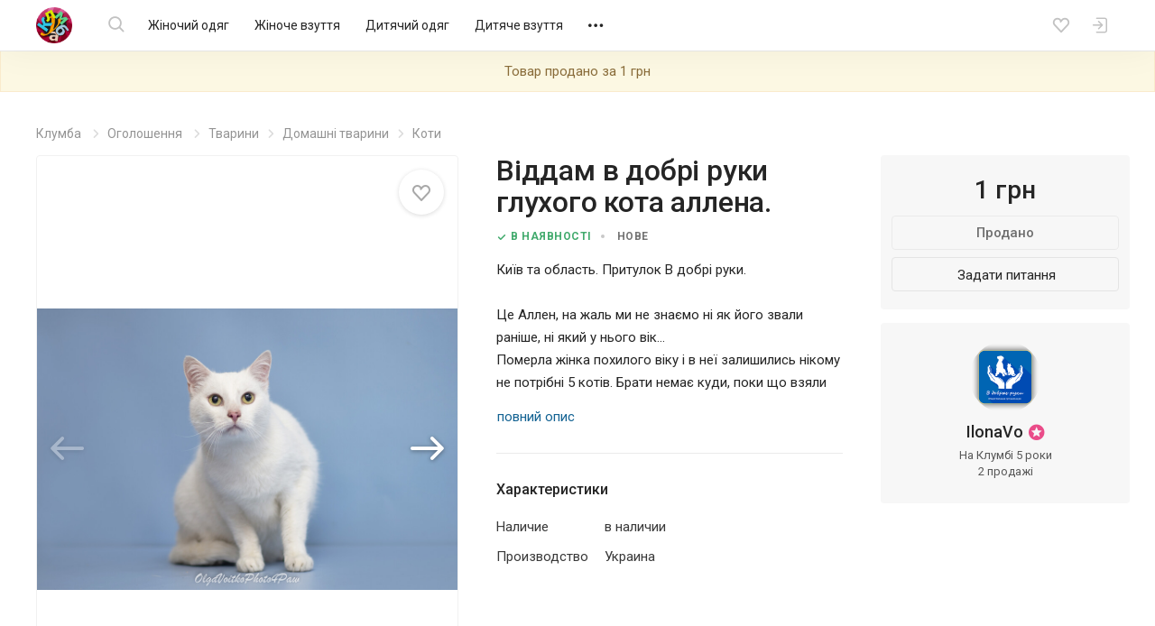

--- FILE ---
content_type: text/html; charset=UTF-8
request_url: https://kloomba.com/o/vddam-v-dobr-ruki-gluhogo-85205831/
body_size: 16860
content:

    <!DOCTYPE html>
<html class="no-js" lang="ru">
<head>
    <meta charset="utf-8">
    <!--[if IE]>
    <meta http-equiv="X-UA-Compatible" content="IE=edge">
    <![endif]-->
    <title>Віддам в добрі руки глухого кота аллена., цена 1 грн - купить Домашние животные новые - Клумба</title>    
    
    <link rel="mask-icon" href="//st.kloomba.com/static/1/img/safari-pinned-tab.svg" color="#e23e7e">
    <meta name="apple-mobile-web-app-title" content="Клумба">
    <meta name="application-name" content="Клумба">

    <meta name="description" content="Віддам в добрі руки глухого кота аллена. ➔ купить на【KLOOMBA.COM】Выгодные цены ✅ Доставка по Украине ✈ Новые и б/у товары для дома и всей семьи ✅">
    <meta property="og:description" content="Віддам в добрі руки глухого кота аллена. ➔ купить на【KLOOMBA.COM】Выгодные цены ✅ Доставка по Украине ✈ Новые и б/у товары для дома и всей семьи ✅">
    <link rel="apple-touch-icon" sizes="57x57" href="//jpg.st.kloomba.com/img/kloomba-favicons/apple-icon-57x57.png?v=1">
<link rel="apple-touch-icon" sizes="60x60" href="//jpg.st.kloomba.com/img/kloomba-favicons/apple-icon-60x60.png?v=1">
<link rel="apple-touch-icon" sizes="72x72" href="//jpg.st.kloomba.com/img/kloomba-favicons/apple-icon-72x72.png?v=1">
<link rel="apple-touch-icon" sizes="76x76" href="//jpg.st.kloomba.com/img/kloomba-favicons/apple-icon-76x76.png?v=1">
<link rel="apple-touch-icon" sizes="114x114" href="//jpg.st.kloomba.com/img/kloomba-favicons/apple-icon-114x114.png?v=1">
<link rel="apple-touch-icon" sizes="120x120" href="//jpg.st.kloomba.com/img/kloomba-favicons/apple-icon-120x120.png?v=1">
<link rel="apple-touch-icon" sizes="144x144" href="//jpg.st.kloomba.com/img/kloomba-favicons/apple-icon-144x144.png?v=1">
<link rel="apple-touch-icon" sizes="152x152" href="//jpg.st.kloomba.com/img/kloomba-favicons/apple-icon-152x152.png?v=1">
<link rel="apple-touch-icon" sizes="180x180" href="//jpg.st.kloomba.com/img/kloomba-favicons/apple-icon-180x180.png?v=1">
<link rel="icon" type="image/png" sizes="192x192"  href="//jpg.st.kloomba.com/img/kloomba-favicons/android-icon-192x192.png?v=1">
<link rel="icon" type="image/png" sizes="32x32" href="//jpg.st.kloomba.com/img/kloomba-favicons/favicon-32x32.png?v=1">
<link rel="icon" type="image/png" sizes="96x96" href="//jpg.st.kloomba.com/img/kloomba-favicons/favicon-96x96.png?v=1">
<link rel="icon" type="image/png" sizes="16x16" href="//jpg.st.kloomba.com/img/kloomba-favicons/favicon-16x16.png?v=1">
<link rel="icon" href="//jpg.st.kloomba.com/img/kloomba-favicons/favicon-16x16.png?v=1">    <link href="https://fonts.googleapis.com/css?family=Roboto:400,500,700&amp;subset=cyrillic" rel="stylesheet">
    <link href="https://cdnjs.cloudflare.com/ajax/libs/font-awesome/4.7.0/css/font-awesome.min.css" rel="stylesheet">

            <link href="//css.st.kloomba.com/static/web-apps-dist/used/app.css?v=1762949573"
              rel="stylesheet"
              type="text/css"/>
    
    <meta name="viewport" content="width=device-width, initial-scale=1">

    <link rel="canonical" href="https://kloomba.com/o/vddam-v-dobr-ruki-gluhogo-85205831/" />    
    <meta name="og:image" content="https://img1.st.kloomba.com/img/used/2023/02/11/14/b/85205831_2.jpg" />        <script>
 (function(i,s,o,g,r,a,m){i['GoogleAnalyticsObject']=r;i[r]=i[r]||function(){
     (i[r].q=i[r].q||[]).push(arguments)},i[r].l=1*new Date();a=s.createElement(o),
         m=s.getElementsByTagName(o)[0];a.async=1;a.src=g;m.parentNode.insertBefore(a,m)
 })(window,document,'script','//www.google-analytics.com/analytics.js','ga');
 window.kl = window.kl || {};
 window.kl.gaIncludedPlugins = window.kl.gaIncludedPlugins || {};
  ga('create', 'UA-4076765-1', 'auto');
 ga('require', 'displayfeatures');
           ga('send', 'pageview');
 </script>
    <script type="application/ld+json">
    {"@context":"http:\/\/schema.org\/","@type":"Product","name":"Віддам в добрі руки глухого кота Аллена.","description":"Київ та область. Притулок В добрі руки.Це Аллен, на жаль ми не знаємо ні як його звали раніше, ні який у нього вік...Померла жінка похилого віку і в неї залишились нікому не потрібні 5 котів. Брати немає куди, поки що взяли двох, якщо вдасться прилаштувати, заберемо і інших. Дуже боляче за ними спостерігати, налякані, розгублені, втратили все, що мали. Аллен ще біль менш, фотографували на другий день, а на третій вже просив уваги і розмовляв. Кіт дуже хороший, видно, що непогана психіка, доволі спокійний і великою гідністю сприймає всі негаразди. Котик великий за розміром, більше ніж середньостатистичні. І виявилось, що хлопчик глухий, що часто буває у білих котів. Хто хоче собі вже готового вихованого друга? Шукаємо Аллену родину!Умовна дата народження 31 січня 2017 року.Забарвлення - біле.Вакцинований, кастрований, має ветеринарний паспорт.Надаємо інформаційну підтримку, консультацію зоопсихолога та ветеринарного лікаря.Всіх тварин притулку можна подивитись, натиснувши під ім'ям Ольга \" всі оголошення користувача\"","offers":{"@type":"Offer","priceCurrency":"UAH","price":"1","priceValidUntil":"2023-06-12 13:15:55","availability":"http:\/\/schema.org\/OutOfStock","itemCondition":"http:\/\/schema.org\/NewCondition"},"image":"https:\/\/img1.st.kloomba.com\/img\/used\/2023\/02\/11\/14\/b\/85205831_2.jpg"}</script>
    <script type="application/ld+json">
        { "@context": "http://schema.org/", "@type": "WebSite", "url": "https://kloomba.com/", "name": "Клумба - товары для всей семьи", "logo": "https://jpg.st.kloomba.com/img/klumba-logo-512.png" }
    </script>
</head>
<body class="controller_used action_view   page-product is-fixb_panel">
<!-- MESSAGES WIDGET PLACEHOLDER START !-->
<div class="container-fluid kl-m-wrapper-fluid" id="kl-m-wrapper-fluid">
    <div class="wrapper kl-m-wrapper" id="kl-m-wrapper"></div>
</div>
<!-- MESSAGES WIDGET PLACEHOLDER END !-->

<div id="wrapper" class="">
    <header class="header" id="header">
        <div class="container">
            <div class="header__logo">
                <a href="/" class="logo">
                    <img src="//st.kloomba.com/static/1/img/logo.png" alt="Kloomba">
                </a>
            </div>


            <button type="button" class="header__btn header__btn-menu">
                <i class="icon icon-menu "></i>                <i class="icon icon-close "></i>            </button>


            <div class="header__menu_container">
                <div class="header__menu_container__inner">
                    <div class="header__search">
                        <div class="header__search__form" id="kl-nav-search-form-item">
                            <form action="/market/" method="get" id="kl-nav-search-form">
                                <button type="submit" class="btn btn-default header__btn header__btn-search">
                                    <i class="icon icon-search "></i>                                </button>
                                <input class="kl-nav-search-autocomplete form-control"
                                       type="search"
                                       name="q"
                                       value=""
                                       placeholder="Я шукаю…"
                                       autocomplete="off">
                                <button type="reset" class="header__btn header__btn-search-reset">
                                    <i class="icon icon-close "></i>                                </button>
                            </form>
                        </div>
                    </div>

                                            <nav class="header__menu" role="navigation">
                            <div class="header__menu__inner">
                                                                                                                                        <a href="/market/zhenskaya-odezhda/"
                                       data-submenu="1"
                                       class="header__menu__item">
                                        Жіночий одяг                                    </a>
                                                                                                                                            <a href="/market/zhenskaya-obuv/"
                                       data-submenu="2"
                                       class="header__menu__item">
                                        Жіноче взуття                                    </a>
                                                                                                                                            <a href="/market/detskaya-odezhda/"
                                       data-submenu="3"
                                       class="header__menu__item">
                                        Дитячий одяг                                    </a>
                                                                                                                                            <a href="/market/detskaya-obuv/"
                                       data-submenu="4"
                                       class="header__menu__item">
                                        Дитяче взуття                                    </a>
                                                                                                                                            <a href="/market/detskie-tovary/"
                                       data-submenu="5"
                                       class="header__menu__item">
                                        Дитячі товари                                    </a>
                                                                                                                                            <a href="/market/aksessuary-i-kosmetika/"
                                       data-submenu="6"
                                       class="header__menu__item">
                                        Косметика і аксесуари                                    </a>
                                                                                                                                            <a href="/market/zhivotnie/"
                                       data-submenu="7"
                                       class="header__menu__item">
                                        Тварини                                    </a>
                                                                                                                                            <a href="/market/detskie-igrushki/"
                                       data-submenu="8"
                                       class="header__menu__item">
                                        Іграшки                                    </a>
                                                                                                                                            <a href="/market/muzhskaya-obuv/"
                                       data-submenu="9"
                                       class="header__menu__item">
                                        Чоловіче взуття                                    </a>
                                                                                                                                            <a href="/market/muzhskaya-odezhda/"
                                       data-submenu="10"
                                       class="header__menu__item">
                                        Чоловічий одяг                                    </a>
                                                                                                                                            <a href="/market/rukodelie/"
                                       data-submenu="11"
                                       class="header__menu__item">
                                        Рукоділля                                    </a>
                                                                                                                                            <a href="/market/sp-i-posredniki/"
                                       data-submenu="12"
                                       class="header__menu__item">
                                        Спільні покупки                                    </a>
                                                                                                                                            <a href="/market/sport-i-turizm/"
                                       data-submenu="13"
                                       class="header__menu__item">
                                        Спорт і туризм                                    </a>
                                                                                                                                            <a href="/market/avtotovary/"
                                       data-submenu="14"
                                       class="header__menu__item">
                                        Товари для авто                                    </a>
                                                                                                                                            <a href="/market/tovary-dlia-doma/"
                                       data-submenu="15"
                                       class="header__menu__item">
                                        Товари для дому                                    </a>
                                                                                                                                            <a href="/market/uslugi/"
                                       data-submenu="16"
                                       class="header__menu__item">
                                        Послуги                                    </a>
                                                                    
                                <div class="header__btn header__menu__item header__menu__item-more"
                                     data-submenu="17">
                                    <i class="icon icon-meatballs "></i>
                                    <div id="header__menu__submenu-17"
                                         class="header__menu__submenu header__menu__submenu-more"></div>
                                </div>
                            </div>
                        </nav>
                                    </div>

                                                                                                        <div id="header__menu__submenu-1" class="header__menu__submenu">
                            <div class="container">
                                <div class="header__menu__submenu__inner">
                                                                            <div class="header__menu__submenu__popular">
                                            <div class="header__menu__submenu__item">
                                                <a href="/market/zhenskaya-odezhda/"
                                                   class="header__menu__submenu__link">
                                                    Всі товари категорії                                                </a>
                                            </div>
                                                                                                                                            <div class="header__menu__submenu__item">
                                                    <a href="/market/zhenskie-bluzki/"
                                                       class="header__menu__submenu__link">
                                                        Блузи                                                    </a>
                                                </div>
                                                                                                                                            <div class="header__menu__submenu__item">
                                                    <a href="/market/zhenskie-bryuki/"
                                                       class="header__menu__submenu__link">
                                                        Штани                                                    </a>
                                                </div>
                                                                                                                                            <div class="header__menu__submenu__item">
                                                    <a href="/market/zhenskie-biustgaltery/"
                                                       class="header__menu__submenu__link">
                                                        Бюстгальтери                                                    </a>
                                                </div>
                                                                                                                                            <div class="header__menu__submenu__item">
                                                    <a href="/market/zhenskie-dzhinsy/"
                                                       class="header__menu__submenu__link">
                                                        Джинси                                                    </a>
                                                </div>
                                                                                                                                            <div class="header__menu__submenu__item">
                                                    <a href="/market/zhenskie-kostyumy/"
                                                       class="header__menu__submenu__link">
                                                        Костюми                                                    </a>
                                                </div>
                                                                                                                                            <div class="header__menu__submenu__item">
                                                    <a href="/market/zhenskie-kurtki/"
                                                       class="header__menu__submenu__link">
                                                        Куртки                                                    </a>
                                                </div>
                                                                                    </div>
                                    
                                    <div class="header__menu__submenu__block">
                                                                                                                                <div class="header__menu__submenu__item">
                                                <a href="/market/zhenskoe-belye-i-domashnyaya-odezhda/"
                                                   class="header__menu__submenu__link">
                                                    Білизна та домашній одяг                                                </a>
                                            </div>
                                                                                                                                <div class="header__menu__submenu__item">
                                                <a href="/market/zhenskaya-verkhnyaya-odezhda/"
                                                   class="header__menu__submenu__link">
                                                    Верхній одяг                                                </a>
                                            </div>
                                                                                                                                <div class="header__menu__submenu__item">
                                                <a href="/market/zhenskie-golovnye-ubory-aksessuary/"
                                                   class="header__menu__submenu__link">
                                                    Головні убори та аксесуари                                                </a>
                                            </div>
                                                                                                                                <div class="header__menu__submenu__item">
                                                <a href="/market/zhenskaya-odezhda-niz/"
                                                   class="header__menu__submenu__link">
                                                    Джинси та штани                                                </a>
                                            </div>
                                                                                                                                <div class="header__menu__submenu__item">
                                                <a href="/market/odezhda-dlia-beremennyh/"
                                                   class="header__menu__submenu__link">
                                                    Для вагітних і годувальниць                                                </a>
                                            </div>
                                                                                                                                <div class="header__menu__submenu__item">
                                                <a href="/market/zhenskaya-odezhda-drugoe/"
                                                   class="header__menu__submenu__link">
                                                    Інше                                                </a>
                                            </div>
                                                                                                                                <div class="header__menu__submenu__item">
                                                <a href="/market/zhenskie-kostyumy-i-komplekty/"
                                                   class="header__menu__submenu__link">
                                                    Костюми та комплекти                                                </a>
                                            </div>
                                                                                                                                <div class="header__menu__submenu__item">
                                                <a href="/market/zhenskie-pidzhaki-i-zhiletki/"
                                                   class="header__menu__submenu__link">
                                                    Піджаки і жилети                                                </a>
                                            </div>
                                                                                                                                <div class="header__menu__submenu__item">
                                                <a href="/market/zhenskie-platya-i-sarafany/"
                                                   class="header__menu__submenu__link">
                                                    Сукні                                                </a>
                                            </div>
                                                                                                                                <div class="header__menu__submenu__item">
                                                <a href="/market/zhenskie-kupalniki/"
                                                   class="header__menu__submenu__link">
                                                    Пляжний одяг                                                </a>
                                            </div>
                                                                                                                                <div class="header__menu__submenu__item">
                                                <a href="/market/zhenskie-bluzki-rubashki/"
                                                   class="header__menu__submenu__link">
                                                    Сорочки й блузки                                                </a>
                                            </div>
                                                                                                                                <div class="header__menu__submenu__item">
                                                <a href="/market/zhenskaya-odezhda-verkh/"
                                                   class="header__menu__submenu__link">
                                                    Светри та реглани                                                </a>
                                            </div>
                                                                                                                                <div class="header__menu__submenu__item">
                                                <a href="/market/zhenskie-futbolki-i-mayki/"
                                                   class="header__menu__submenu__link">
                                                    Футболки та майки                                                </a>
                                            </div>
                                                                                                                                <div class="header__menu__submenu__item">
                                                <a href="/market/zhenskie-shorty-i-yubki/"
                                                   class="header__menu__submenu__link">
                                                    Шорти та спідниці                                                </a>
                                            </div>
                                                                            </div>
                                </div>
                            </div>
                        </div>
                                                                                            <div id="header__menu__submenu-2" class="header__menu__submenu">
                            <div class="container">
                                <div class="header__menu__submenu__inner">
                                                                            <div class="header__menu__submenu__popular">
                                            <div class="header__menu__submenu__item">
                                                <a href="/market/zhenskaya-obuv/"
                                                   class="header__menu__submenu__link">
                                                    Всі товари категорії                                                </a>
                                            </div>
                                                                                                                                            <div class="header__menu__submenu__item">
                                                    <a href="/market/zhenskie-baletki/"
                                                       class="header__menu__submenu__link">
                                                        Балетки                                                    </a>
                                                </div>
                                                                                                                                            <div class="header__menu__submenu__item">
                                                    <a href="/market/zhenskie-demi-botinki/"
                                                       class="header__menu__submenu__link">
                                                        Черевики                                                    </a>
                                                </div>
                                                                                                                                            <div class="header__menu__submenu__item">
                                                    <a href="/market/zhenskie-zakrytye-tufli/"
                                                       class="header__menu__submenu__link">
                                                        Закриті туфлі                                                    </a>
                                                </div>
                                                                                                                                            <div class="header__menu__submenu__item">
                                                    <a href="/market/zhenskie-kedy/"
                                                       class="header__menu__submenu__link">
                                                        Кеди                                                    </a>
                                                </div>
                                                                                                                                            <div class="header__menu__submenu__item">
                                                    <a href="/market/zhenskie-krossovki/"
                                                       class="header__menu__submenu__link">
                                                        Кросівки                                                    </a>
                                                </div>
                                                                                                                                            <div class="header__menu__submenu__item">
                                                    <a href="/market/zhenskie-mokasiny-i-espadrili/"
                                                       class="header__menu__submenu__link">
                                                        Мокасини і еспадрильї                                                    </a>
                                                </div>
                                                                                    </div>
                                    
                                    <div class="header__menu__submenu__block">
                                                                                                                                <div class="header__menu__submenu__item">
                                                <a href="/market/zhenskaya-letnyaya-obuv/"
                                                   class="header__menu__submenu__link">
                                                    Літнє взуття                                                </a>
                                            </div>
                                                                                                                                <div class="header__menu__submenu__item">
                                                <a href="/market/zhenskaya-demisezonnaya-obuv/"
                                                   class="header__menu__submenu__link">
                                                    Чоботи і черевики                                                 </a>
                                            </div>
                                                                                                                                <div class="header__menu__submenu__item">
                                                <a href="/market/zhenskaya-sportivnaya-obuv/"
                                                   class="header__menu__submenu__link">
                                                    Спортивне взуття                                                </a>
                                            </div>
                                                                                                                                <div class="header__menu__submenu__item">
                                                <a href="/market/zhenskie-tapochki/"
                                                   class="header__menu__submenu__link">
                                                    Капці                                                </a>
                                            </div>
                                                                                                                                <div class="header__menu__submenu__item">
                                                <a href="/market/zhenskie-tufli/"
                                                   class="header__menu__submenu__link">
                                                    Туфлі                                                </a>
                                            </div>
                                                                            </div>
                                </div>
                            </div>
                        </div>
                                                                                            <div id="header__menu__submenu-3" class="header__menu__submenu">
                            <div class="container">
                                <div class="header__menu__submenu__inner">
                                                                            <div class="header__menu__submenu__popular">
                                            <div class="header__menu__submenu__item">
                                                <a href="/market/detskaya-odezhda/"
                                                   class="header__menu__submenu__link">
                                                    Всі товари категорії                                                </a>
                                            </div>
                                                                                                                                            <div class="header__menu__submenu__item">
                                                    <a href="/market/detskie-djinsy/"
                                                       class="header__menu__submenu__link">
                                                        Джинси                                                    </a>
                                                </div>
                                                                                                                                            <div class="header__menu__submenu__item">
                                                    <a href="/market/detskie-kostjumy/"
                                                       class="header__menu__submenu__link">
                                                        Костюми                                                    </a>
                                                </div>
                                                                                                                                            <div class="header__menu__submenu__item">
                                                    <a href="/market/detskie-kurtki/"
                                                       class="header__menu__submenu__link">
                                                        Куртки                                                    </a>
                                                </div>
                                                                                                                                            <div class="header__menu__submenu__item">
                                                    <a href="/market/detskie-noski-i-golfy/"
                                                       class="header__menu__submenu__link">
                                                        Шкарпетки та гольфи                                                    </a>
                                                </div>
                                                                                                                                            <div class="header__menu__submenu__item">
                                                    <a href="/market/detskie-pakety-odezhdy/"
                                                       class="header__menu__submenu__link">
                                                        Пакети одягу                                                    </a>
                                                </div>
                                                                                                                                            <div class="header__menu__submenu__item">
                                                    <a href="/market/detskie-pizhamy/"
                                                       class="header__menu__submenu__link">
                                                        Піжами                                                    </a>
                                                </div>
                                                                                    </div>
                                    
                                    <div class="header__menu__submenu__block">
                                                                                                                                <div class="header__menu__submenu__item">
                                                <a href="/market/detskie-shapki-sharfy/"
                                                   class="header__menu__submenu__link">
                                                    Головні убори та аксесуари                                                </a>
                                            </div>
                                                                                                                                <div class="header__menu__submenu__item">
                                                <a href="/market/detskoe-nizhnee-belye-i-domashnyaya-odezhda/"
                                                   class="header__menu__submenu__link">
                                                    Білизна та домашній одяг                                                </a>
                                            </div>
                                                                                                                                <div class="header__menu__submenu__item">
                                                <a href="/market/detskaya-odezhda-niz/"
                                                   class="header__menu__submenu__link">
                                                    Брюки та джинси                                                </a>
                                            </div>
                                                                                                                                <div class="header__menu__submenu__item">
                                                <a href="/market/detskaya-verkhnyaya-odezhda/"
                                                   class="header__menu__submenu__link">
                                                    Верхній одяг                                                </a>
                                            </div>
                                                                                                                                <div class="header__menu__submenu__item">
                                                <a href="/market/detskaya-odezhda-dlya-malyshey/"
                                                   class="header__menu__submenu__link">
                                                    Для малюків                                                </a>
                                            </div>
                                                                                                                                <div class="header__menu__submenu__item">
                                                <a href="/market/detskie-komplekty-odezhdy/"
                                                   class="header__menu__submenu__link">
                                                    Костюми та комплекти                                                </a>
                                            </div>
                                                                                                                                <div class="header__menu__submenu__item">
                                                <a href="/market/detskie-pidzhaki-i-zhakety/"
                                                   class="header__menu__submenu__link">
                                                    Піджаки та жакети                                                </a>
                                            </div>
                                                                                                                                <div class="header__menu__submenu__item">
                                                <a href="/market/detskie-platia-sarafany/"
                                                   class="header__menu__submenu__link">
                                                    Сукні і сарафани                                                </a>
                                            </div>
                                                                                                                                <div class="header__menu__submenu__item">
                                                <a href="/market/detskie-rubashki-i-vyshivanki/"
                                                   class="header__menu__submenu__link">
                                                    Сорочки та вишиванки                                                </a>
                                            </div>
                                                                                                                                <div class="header__menu__submenu__item">
                                                <a href="/market/detskie-svitera-i-reglany/"
                                                   class="header__menu__submenu__link">
                                                    Светри та реглани                                                </a>
                                            </div>
                                                                                                                                <div class="header__menu__submenu__item">
                                                <a href="/market/detskaya-odezhda-verkh/"
                                                   class="header__menu__submenu__link">
                                                    Футболки та майки                                                </a>
                                            </div>
                                                                                                                                <div class="header__menu__submenu__item">
                                                <a href="/market/detskie-kapri-shorty/"
                                                   class="header__menu__submenu__link">
                                                    Шорти й капрі                                                </a>
                                            </div>
                                                                                                                                <div class="header__menu__submenu__item">
                                                <a href="/market/detskie-yubki/"
                                                   class="header__menu__submenu__link">
                                                    Спідниці                                                </a>
                                            </div>
                                                                            </div>
                                </div>
                            </div>
                        </div>
                                                                                            <div id="header__menu__submenu-4" class="header__menu__submenu">
                            <div class="container">
                                <div class="header__menu__submenu__inner">
                                                                            <div class="header__menu__submenu__popular">
                                            <div class="header__menu__submenu__item">
                                                <a href="/market/detskaya-obuv/"
                                                   class="header__menu__submenu__link">
                                                    Всі товари категорії                                                </a>
                                            </div>
                                                                                                                                            <div class="header__menu__submenu__item">
                                                    <a href="/market/detskie-baletki/"
                                                       class="header__menu__submenu__link">
                                                        Балетки                                                    </a>
                                                </div>
                                                                                                                                            <div class="header__menu__submenu__item">
                                                    <a href="/market/detskie-botinki/"
                                                       class="header__menu__submenu__link">
                                                        Черевики і чоботи                                                    </a>
                                                </div>
                                                                                                                                            <div class="header__menu__submenu__item">
                                                    <a href="/market/detskie-butsy/"
                                                       class="header__menu__submenu__link">
                                                        Бутси                                                    </a>
                                                </div>
                                                                                                                                            <div class="header__menu__submenu__item">
                                                    <a href="/market/detskie-kedy/"
                                                       class="header__menu__submenu__link">
                                                        Кеди                                                    </a>
                                                </div>
                                                                                                                                            <div class="header__menu__submenu__item">
                                                    <a href="/market/detskie-kroksy-i-analogi/"
                                                       class="header__menu__submenu__link">
                                                        Крокси і аналоги                                                    </a>
                                                </div>
                                                                                                                                            <div class="header__menu__submenu__item">
                                                    <a href="/market/detskie-krossovki/"
                                                       class="header__menu__submenu__link">
                                                        Кросівки                                                    </a>
                                                </div>
                                                                                    </div>
                                    
                                    <div class="header__menu__submenu__block">
                                                                                                                                <div class="header__menu__submenu__item">
                                                <a href="/market/detskaya-letnyaya-obuv/"
                                                   class="header__menu__submenu__link">
                                                    Босоніжки і шльопанці                                                </a>
                                            </div>
                                                                                                                                <div class="header__menu__submenu__item">
                                                <a href="/market/detskaya-sportivnaya-obuv/"
                                                   class="header__menu__submenu__link">
                                                    Кросівки і кеди                                                 </a>
                                            </div>
                                                                                                                                <div class="header__menu__submenu__item">
                                                <a href="/market/detskie-sapogi-i-botinki/"
                                                   class="header__menu__submenu__link">
                                                    Чоботи і черевики                                                 </a>
                                            </div>
                                                                                                                                <div class="header__menu__submenu__item">
                                                <a href="/market/detskie-tapochki/"
                                                   class="header__menu__submenu__link">
                                                    Капці                                                </a>
                                            </div>
                                                                                                                                <div class="header__menu__submenu__item">
                                                <a href="/market/detskie-tufli-i-baletki/"
                                                   class="header__menu__submenu__link">
                                                    Туфлі                                                </a>
                                            </div>
                                                                            </div>
                                </div>
                            </div>
                        </div>
                                                                                            <div id="header__menu__submenu-5" class="header__menu__submenu">
                            <div class="container">
                                <div class="header__menu__submenu__inner">
                                                                            <div class="header__menu__submenu__popular">
                                            <div class="header__menu__submenu__item">
                                                <a href="/market/detskie-tovary/"
                                                   class="header__menu__submenu__link">
                                                    Всі товари категорії                                                </a>
                                            </div>
                                                                                                                                            <div class="header__menu__submenu__item">
                                                    <a href="/market/detskie-butylochki/"
                                                       class="header__menu__submenu__link">
                                                        Пляшечки                                                    </a>
                                                </div>
                                                                                                                                            <div class="header__menu__submenu__item">
                                                    <a href="/market/detskie-knigi/"
                                                       class="header__menu__submenu__link">
                                                        Дитячі книги                                                    </a>
                                                </div>
                                                                                                                                            <div class="header__menu__submenu__item">
                                                    <a href="/market/detskie-aksessuary-dlya-volos/"
                                                       class="header__menu__submenu__link">
                                                        Для волосся                                                    </a>
                                                </div>
                                                                                                                                            <div class="header__menu__submenu__item">
                                                    <a href="/market/detskie-koshelki/"
                                                       class="header__menu__submenu__link">
                                                        Гаманці                                                    </a>
                                                </div>
                                                                                                                                            <div class="header__menu__submenu__item">
                                                    <a href="/market/detskie-kartochki/"
                                                       class="header__menu__submenu__link">
                                                        Розвиваючі картки                                                    </a>
                                                </div>
                                                                                                                                            <div class="header__menu__submenu__item">
                                                    <a href="/market/detskie-odeyala-i-pledy/"
                                                       class="header__menu__submenu__link">
                                                        Ковдри та пледи                                                    </a>
                                                </div>
                                                                                    </div>
                                    
                                    <div class="header__menu__submenu__block">
                                                                                                                                <div class="header__menu__submenu__item">
                                                <a href="/market/detskie-avtokresla/"
                                                   class="header__menu__submenu__link">
                                                    Автокрісла                                                </a>
                                            </div>
                                                                                                                                <div class="header__menu__submenu__item">
                                                <a href="/market/detskie-aksessuary/"
                                                   class="header__menu__submenu__link">
                                                    Дитячі аксесуари                                                </a>
                                            </div>
                                                                                                                                <div class="header__menu__submenu__item">
                                                <a href="/market/bezopasnost/"
                                                   class="header__menu__submenu__link">
                                                    Безпека                                                </a>
                                            </div>
                                                                                                                                <div class="header__menu__submenu__item">
                                                <a href="/market/detskiy-tekstil/"
                                                   class="header__menu__submenu__link">
                                                    Дитячий текстиль                                                </a>
                                            </div>
                                                                                                                                <div class="header__menu__submenu__item">
                                                <a href="/market/drugie-detskie-tovary/"
                                                   class="header__menu__submenu__link">
                                                    Інше                                                </a>
                                            </div>
                                                                                                                                <div class="header__menu__submenu__item">
                                                <a href="/market/detskie-knigi-i-posobiya/"
                                                   class="header__menu__submenu__link">
                                                    Книги та посібники                                                </a>
                                            </div>
                                                                                                                                <div class="header__menu__submenu__item">
                                                <a href="/market/detskie-koliaski/"
                                                   class="header__menu__submenu__link">
                                                    Коляски                                                </a>
                                            </div>
                                                                                                                                <div class="header__menu__submenu__item">
                                                <a href="/market/detskaya-kosmetika-i-gigiena/"
                                                   class="header__menu__submenu__link">
                                                    Косметика та гігієна                                                </a>
                                            </div>
                                                                                                                                <div class="header__menu__submenu__item">
                                                <a href="/market/detskaya-mebel/"
                                                   class="header__menu__submenu__link">
                                                    Меблі                                                </a>
                                            </div>
                                                                                                                                <div class="header__menu__submenu__item">
                                                <a href="/market/naduvnye-tovary/"
                                                   class="header__menu__submenu__link">
                                                    Надувні товари                                                </a>
                                            </div>
                                                                                                                                <div class="header__menu__submenu__item">
                                                <a href="/market/detskie-igrovye-ploshhadki/"
                                                   class="header__menu__submenu__link">
                                                    Майданчики                                                </a>
                                            </div>
                                                                                                                                <div class="header__menu__submenu__item">
                                                <a href="/market/detskaya-posuda/"
                                                   class="header__menu__submenu__link">
                                                    Посуд                                                </a>
                                            </div>
                                                                                                                                <div class="header__menu__submenu__item">
                                                <a href="/market/detskie-slingi/"
                                                   class="header__menu__submenu__link">
                                                    Слінги і переноски                                                </a>
                                            </div>
                                                                                                                                <div class="header__menu__submenu__item">
                                                <a href="/market/detskie-sportivnye-ugolki/"
                                                   class="header__menu__submenu__link">
                                                    Спортивні куточки                                                </a>
                                            </div>
                                                                                                                                <div class="header__menu__submenu__item">
                                                <a href="/market/detskii-transport/"
                                                   class="header__menu__submenu__link">
                                                    Транспорт                                                </a>
                                            </div>
                                                                                                                                <div class="header__menu__submenu__item">
                                                <a href="/market/detskie-tovary-dlia-vannoy-i-tualeta/"
                                                   class="header__menu__submenu__link">
                                                    Туалет і ванна                                                </a>
                                            </div>
                                                                                                                                <div class="header__menu__submenu__item">
                                                <a href="/market/detskaya-elektronika/"
                                                   class="header__menu__submenu__link">
                                                    Електронні дитячі товари                                                </a>
                                            </div>
                                                                            </div>
                                </div>
                            </div>
                        </div>
                                                                                            <div id="header__menu__submenu-6" class="header__menu__submenu">
                            <div class="container">
                                <div class="header__menu__submenu__inner">
                                                                            <div class="header__menu__submenu__popular">
                                            <div class="header__menu__submenu__item">
                                                <a href="/market/aksessuary-i-kosmetika/"
                                                   class="header__menu__submenu__link">
                                                    Всі товари категорії                                                </a>
                                            </div>
                                                                                                                                            <div class="header__menu__submenu__item">
                                                    <a href="/market/braslety/"
                                                       class="header__menu__submenu__link">
                                                        Браслети                                                    </a>
                                                </div>
                                                                                                                                            <div class="header__menu__submenu__item">
                                                    <a href="/market/geli-mylo-peny/"
                                                       class="header__menu__submenu__link">
                                                        Гелі, мило, піни                                                    </a>
                                                </div>
                                                                                                                                            <div class="header__menu__submenu__item">
                                                    <a href="/market/kolye-podveski-kulony/"
                                                       class="header__menu__submenu__link">
                                                        Кольє, підвіски, кулони                                                    </a>
                                                </div>
                                                                                                                                            <div class="header__menu__submenu__item">
                                                    <a href="/market/kremy-dlia-litsa/"
                                                       class="header__menu__submenu__link">
                                                        Креми                                                    </a>
                                                </div>
                                                                                                                                            <div class="header__menu__submenu__item">
                                                    <a href="/market/maski-dlia-litsa/"
                                                       class="header__menu__submenu__link">
                                                        Маски                                                    </a>
                                                </div>
                                                                                                                                            <div class="header__menu__submenu__item">
                                                    <a href="/market/nabory-kosmetiki/"
                                                       class="header__menu__submenu__link">
                                                        Набори косметики                                                    </a>
                                                </div>
                                                                                    </div>
                                    
                                    <div class="header__menu__submenu__block">
                                                                                                                                <div class="header__menu__submenu__item">
                                                <a href="/market/antiseptiki/"
                                                   class="header__menu__submenu__link">
                                                    Антисептики                                                </a>
                                            </div>
                                                                                                                                <div class="header__menu__submenu__item">
                                                <a href="/market/galstuki-i-babochki/"
                                                   class="header__menu__submenu__link">
                                                    Краватки та метелики                                                </a>
                                            </div>
                                                                                                                                <div class="header__menu__submenu__item">
                                                <a href="/market/gigienicheskie-prinadlezhnosti/"
                                                   class="header__menu__submenu__link">
                                                    Гігієнічні засоби                                                </a>
                                            </div>
                                                                                                                                <div class="header__menu__submenu__item">
                                                <a href="/market/dekorativnaya-kosmetika/"
                                                   class="header__menu__submenu__link">
                                                    Декоративна косметика                                                </a>
                                            </div>
                                                                                                                                <div class="header__menu__submenu__item">
                                                <a href="/market/kosmetika-dlia-volos/"
                                                   class="header__menu__submenu__link">
                                                    Для волосся                                                </a>
                                            </div>
                                                                                                                                <div class="header__menu__submenu__item">
                                                <a href="/market/kosmetika-dlia-litsa/"
                                                   class="header__menu__submenu__link">
                                                    Для обличчя                                                </a>
                                            </div>
                                                                                                                                <div class="header__menu__submenu__item">
                                                <a href="/market/kosmetika-dlia-ruk-i-nog/"
                                                   class="header__menu__submenu__link">
                                                    Для рук і ніг                                                </a>
                                            </div>
                                                                                                                                <div class="header__menu__submenu__item">
                                                <a href="/market/kosmetika-dlia-tela/"
                                                   class="header__menu__submenu__link">
                                                    Для тіла                                                </a>
                                            </div>
                                                                                                                                <div class="header__menu__submenu__item">
                                                <a href="/market/aksessuary-i-kosmetika-drugoe/"
                                                   class="header__menu__submenu__link">
                                                    Інше                                                </a>
                                            </div>
                                                                                                                                <div class="header__menu__submenu__item">
                                                <a href="/market/zonty/"
                                                   class="header__menu__submenu__link">
                                                    Парасолі                                                </a>
                                            </div>
                                                                                                                                <div class="header__menu__submenu__item">
                                                <a href="/market/intimnye-tovary/"
                                                   class="header__menu__submenu__link">
                                                    Интимные товары                                                </a>
                                            </div>
                                                                                                                                <div class="header__menu__submenu__item">
                                                <a href="/market/kosmetichki/"
                                                   class="header__menu__submenu__link">
                                                    Косметички                                                </a>
                                            </div>
                                                                                                                                <div class="header__menu__submenu__item">
                                                <a href="/market/ochki/"
                                                   class="header__menu__submenu__link">
                                                    Окуляри                                                </a>
                                            </div>
                                                                                                                                <div class="header__menu__submenu__item">
                                                <a href="/market/pariki/"
                                                   class="header__menu__submenu__link">
                                                    Перуки                                                </a>
                                            </div>
                                                                                                                                <div class="header__menu__submenu__item">
                                                <a href="/market/parfyumeriya/"
                                                   class="header__menu__submenu__link">
                                                    Парфумерія                                                </a>
                                            </div>
                                                                                                                                <div class="header__menu__submenu__item">
                                                <a href="/market/remni/"
                                                   class="header__menu__submenu__link">
                                                    Ремені                                                </a>
                                            </div>
                                                                                                                                <div class="header__menu__submenu__item">
                                                <a href="/market/sumki-i-chemodany/"
                                                   class="header__menu__submenu__link">
                                                    Сумки та валізи                                                </a>
                                            </div>
                                                                                                                                <div class="header__menu__submenu__item">
                                                <a href="/market/ukrasheniya/"
                                                   class="header__menu__submenu__link">
                                                    Прикраси                                                </a>
                                            </div>
                                                                                                                                <div class="header__menu__submenu__item">
                                                <a href="/market/chasy/"
                                                   class="header__menu__submenu__link">
                                                    Годинники                                                </a>
                                            </div>
                                                                            </div>
                                </div>
                            </div>
                        </div>
                                                                                            <div id="header__menu__submenu-7" class="header__menu__submenu">
                            <div class="container">
                                <div class="header__menu__submenu__inner">
                                                                            <div class="header__menu__submenu__popular">
                                            <div class="header__menu__submenu__item">
                                                <a href="/market/zhivotnie/"
                                                   class="header__menu__submenu__link">
                                                    Всі товари категорії                                                </a>
                                            </div>
                                        </div>
                                    
                                    <div class="header__menu__submenu__block">
                                                                                                                                <div class="header__menu__submenu__item">
                                                <a href="/market/aksesuary-dlia-zhivotnyh/"
                                                   class="header__menu__submenu__link">
                                                    Аксесуари для тварин                                                </a>
                                            </div>
                                                                                                                                <div class="header__menu__submenu__item">
                                                <a href="/market/veterinarnye-uslugi/"
                                                   class="header__menu__submenu__link">
                                                    Ветеринарні послуги                                                </a>
                                            </div>
                                                                                                                                <div class="header__menu__submenu__item">
                                                <a href="/market/zhivotnye/"
                                                   class="header__menu__submenu__link">
                                                    Домашні тварини                                                </a>
                                            </div>
                                                                                                                                <div class="header__menu__submenu__item">
                                                <a href="/market/korm-dlia-zhivotnyh/"
                                                   class="header__menu__submenu__link">
                                                    Корм і вітаміни                                                </a>
                                            </div>
                                                                            </div>
                                </div>
                            </div>
                        </div>
                                                                                            <div id="header__menu__submenu-8" class="header__menu__submenu">
                            <div class="container">
                                <div class="header__menu__submenu__inner">
                                                                            <div class="header__menu__submenu__popular">
                                            <div class="header__menu__submenu__item">
                                                <a href="/market/detskie-igrushki/"
                                                   class="header__menu__submenu__link">
                                                    Всі товари категорії                                                </a>
                                            </div>
                                        </div>
                                    
                                    <div class="header__menu__submenu__block">
                                                                                                                                <div class="header__menu__submenu__item">
                                                <a href="/market/detskie-aktivnye-igry/"
                                                   class="header__menu__submenu__link">
                                                    Активні ігри                                                </a>
                                            </div>
                                                                                                                                <div class="header__menu__submenu__item">
                                                <a href="/market/detskie-golovolomki-i-konstruktory/"
                                                   class="header__menu__submenu__link">
                                                    Головоломки і конструктори                                                </a>
                                            </div>
                                                                                                                                <div class="header__menu__submenu__item">
                                                <a href="/market/igrushki-dlya-novorozhdennykh-i-malyshey/"
                                                   class="header__menu__submenu__link">
                                                    Для новонароджених і малюків                                                </a>
                                            </div>
                                                                                                                                <div class="header__menu__submenu__item">
                                                <a href="/market/igrushki-drugoe/"
                                                   class="header__menu__submenu__link">
                                                    Інші іграшки                                                </a>
                                            </div>
                                                                                                                                <div class="header__menu__submenu__item">
                                                <a href="/market/detskie-interaktivnye-igrushki/"
                                                   class="header__menu__submenu__link">
                                                    Інтерактивні іграшки                                                </a>
                                            </div>
                                                                                                                                <div class="header__menu__submenu__item">
                                                <a href="/market/krupnye-igrushki-dlya-detskoy/"
                                                   class="header__menu__submenu__link">
                                                    Великі іграшки для дитячої                                                </a>
                                            </div>
                                                                                                                                <div class="header__menu__submenu__item">
                                                <a href="/market/kukolnyy-mir/"
                                                   class="header__menu__submenu__link">
                                                    Ляльковий світ                                                </a>
                                            </div>
                                                                                                                                <div class="header__menu__submenu__item">
                                                <a href="/market/miagkie-igrushki/"
                                                   class="header__menu__submenu__link">
                                                    М'які іграшки                                                </a>
                                            </div>
                                                                                                                                <div class="header__menu__submenu__item">
                                                <a href="/market/detskie-nastolnye-igry/"
                                                   class="header__menu__submenu__link">
                                                    Настільні ігри                                                </a>
                                            </div>
                                                                                                                                <div class="header__menu__submenu__item">
                                                <a href="/market/detskie-nauchnye-igry/"
                                                   class="header__menu__submenu__link">
                                                    Наукові ігри та досліди                                                </a>
                                            </div>
                                                                                                                                <div class="header__menu__submenu__item">
                                                <a href="/market/spinnery-i-fidzhety/"
                                                   class="header__menu__submenu__link">
                                                    Спінери та фіджети                                                </a>
                                            </div>
                                                                                                                                <div class="header__menu__submenu__item">
                                                <a href="/market/detskie-rolevye-igry/"
                                                   class="header__menu__submenu__link">
                                                    Сюжетно-рольові ігри                                                </a>
                                            </div>
                                                                                                                                <div class="header__menu__submenu__item">
                                                <a href="/market/detskoe-tvorchestvo/"
                                                   class="header__menu__submenu__link">
                                                    Творчість                                                </a>
                                            </div>
                                                                                                                                <div class="header__menu__submenu__item">
                                                <a href="/market/detskiy-igrushechnyy-transport/"
                                                   class="header__menu__submenu__link">
                                                    Транспорт                                                </a>
                                            </div>
                                                                                                                                <div class="header__menu__submenu__item">
                                                <a href="/market/igrushechnye-figurki-i-personazhy/"
                                                   class="header__menu__submenu__link">
                                                    Фігурки та персонажі                                                </a>
                                            </div>
                                                                            </div>
                                </div>
                            </div>
                        </div>
                                                                                            <div id="header__menu__submenu-9" class="header__menu__submenu">
                            <div class="container">
                                <div class="header__menu__submenu__inner">
                                                                            <div class="header__menu__submenu__popular">
                                            <div class="header__menu__submenu__item">
                                                <a href="/market/muzhskaya-obuv/"
                                                   class="header__menu__submenu__link">
                                                    Всі товари категорії                                                </a>
                                            </div>
                                        </div>
                                    
                                    <div class="header__menu__submenu__block">
                                                                                                                                <div class="header__menu__submenu__item">
                                                <a href="/market/muzhskaya-demisezonnaya-obuv/"
                                                   class="header__menu__submenu__link">
                                                    Демісезонне взуття                                                </a>
                                            </div>
                                                                                                                                <div class="header__menu__submenu__item">
                                                <a href="/market/muzhskaya-zimnyaya-obuv/"
                                                   class="header__menu__submenu__link">
                                                    Зимове взуття                                                </a>
                                            </div>
                                                                                                                                <div class="header__menu__submenu__item">
                                                <a href="/market/muzhskaya-letnyaya-obuv/"
                                                   class="header__menu__submenu__link">
                                                    Літнє взуття                                                </a>
                                            </div>
                                                                                                                                <div class="header__menu__submenu__item">
                                                <a href="/market/muzhskaya-sportivnaya-obuv/"
                                                   class="header__menu__submenu__link">
                                                    Спортивне взуття                                                </a>
                                            </div>
                                                                                                                                <div class="header__menu__submenu__item">
                                                <a href="/market/muzhskie-tapochki/"
                                                   class="header__menu__submenu__link">
                                                    Капці                                                </a>
                                            </div>
                                                                                                                                <div class="header__menu__submenu__item">
                                                <a href="/market/muzhskie-tufli/"
                                                   class="header__menu__submenu__link">
                                                    Туфлі                                                </a>
                                            </div>
                                                                            </div>
                                </div>
                            </div>
                        </div>
                                                                                            <div id="header__menu__submenu-10" class="header__menu__submenu">
                            <div class="container">
                                <div class="header__menu__submenu__inner">
                                                                            <div class="header__menu__submenu__popular">
                                            <div class="header__menu__submenu__item">
                                                <a href="/market/muzhskaya-odezhda/"
                                                   class="header__menu__submenu__link">
                                                    Всі товари категорії                                                </a>
                                            </div>
                                        </div>
                                    
                                    <div class="header__menu__submenu__block">
                                                                                                                                <div class="header__menu__submenu__item">
                                                <a href="/market/muzhskoe-belye-i-domashnyaya-odezhda/"
                                                   class="header__menu__submenu__link">
                                                    Білизна та домашній одяг                                                </a>
                                            </div>
                                                                                                                                <div class="header__menu__submenu__item">
                                                <a href="/market/muzhskaya-odezhda-verh/"
                                                   class="header__menu__submenu__link">
                                                    Верх                                                </a>
                                            </div>
                                                                                                                                <div class="header__menu__submenu__item">
                                                <a href="/market/muzhskaya-verhnyaya-odezhda/"
                                                   class="header__menu__submenu__link">
                                                    Верхній одяг                                                </a>
                                            </div>
                                                                                                                                <div class="header__menu__submenu__item">
                                                <a href="/market/muzhskie-golovnye-ubory-i-aksessuary/"
                                                   class="header__menu__submenu__link">
                                                    Головні убори та аксесуари                                                </a>
                                            </div>
                                                                                                                                <div class="header__menu__submenu__item">
                                                <a href="/market/muzhskie-delovye-kostyumy/"
                                                   class="header__menu__submenu__link">
                                                    Ділові костюми                                                </a>
                                            </div>
                                                                                                                                <div class="header__menu__submenu__item">
                                                <a href="/market/muzhskie-karnavalnye-kostyumy/"
                                                   class="header__menu__submenu__link">
                                                    Карнавальні костюми                                                </a>
                                            </div>
                                                                                                                                <div class="header__menu__submenu__item">
                                                <a href="/market/muzhskaya-odezhda-niz/"
                                                   class="header__menu__submenu__link">
                                                    Низ                                                </a>
                                            </div>
                                                                                                                                <div class="header__menu__submenu__item">
                                                <a href="/market/muzhskie-pakety-odezhdy/"
                                                   class="header__menu__submenu__link">
                                                    Пакети одягу                                                </a>
                                            </div>
                                                                                                                                <div class="header__menu__submenu__item">
                                                <a href="/market/muzhskaya-sportivnaya-odezhda/"
                                                   class="header__menu__submenu__link">
                                                    Спортивний одяг                                                </a>
                                            </div>
                                                                            </div>
                                </div>
                            </div>
                        </div>
                                                                                            <div id="header__menu__submenu-11" class="header__menu__submenu">
                            <div class="container">
                                <div class="header__menu__submenu__inner">
                                                                            <div class="header__menu__submenu__popular">
                                            <div class="header__menu__submenu__item">
                                                <a href="/market/rukodelie/"
                                                   class="header__menu__submenu__link">
                                                    Всі товари категорії                                                </a>
                                            </div>
                                        </div>
                                    
                                    <div class="header__menu__submenu__block">
                                                                                                                                <div class="header__menu__submenu__item">
                                                <a href="/market/rukodelie-access/"
                                                   class="header__menu__submenu__link">
                                                    Аксесуари та косметика                                                </a>
                                            </div>
                                                                                                                                <div class="header__menu__submenu__item">
                                                <a href="/market/rukodelie-bloknoty/"
                                                   class="header__menu__submenu__link">
                                                    Блокноти й альбоми                                                </a>
                                            </div>
                                                                                                                                <div class="header__menu__submenu__item">
                                                <a href="/market/rukodelie-vyshivka/"
                                                   class="header__menu__submenu__link">
                                                    Вишивка                                                </a>
                                            </div>
                                                                                                                                <div class="header__menu__submenu__item">
                                                <a href="/market/rukodelie-viazanaia-odezhda/"
                                                   class="header__menu__submenu__link">
                                                    В'язаний одяг                                                </a>
                                            </div>
                                                                                                                                <div class="header__menu__submenu__item">
                                                <a href="/market/rukodelie-dekor-iz-dereva/"
                                                   class="header__menu__submenu__link">
                                                    Декор з дерева                                                </a>
                                            </div>
                                                                                                                                <div class="header__menu__submenu__item">
                                                <a href="/market/rukodelie-dekupazh/"
                                                   class="header__menu__submenu__link">
                                                    Декупаж                                                </a>
                                            </div>
                                                                                                                                <div class="header__menu__submenu__item">
                                                <a href="/market/rukodelie-igrushki/"
                                                   class="header__menu__submenu__link">
                                                    Іграшки                                                </a>
                                            </div>
                                                                                                                                <div class="header__menu__submenu__item">
                                                <a href="/market/rukodelie-kartiny/"
                                                   class="header__menu__submenu__link">
                                                    Картини                                                </a>
                                            </div>
                                                                                                                                <div class="header__menu__submenu__item">
                                                <a href="/market/rukodelie-koshelki/"
                                                   class="header__menu__submenu__link">
                                                    Гаманці                                                </a>
                                            </div>
                                                                                                                                <div class="header__menu__submenu__item">
                                                <a href="/market/rukodelie-oblozhki/"
                                                   class="header__menu__submenu__link">
                                                    Обкладинки та чохли                                                </a>
                                            </div>
                                                                                                                                <div class="header__menu__submenu__item">
                                                <a href="/market/rukodelie-odezhda/"
                                                   class="header__menu__submenu__link">
                                                    Одяг                                                </a>
                                            </div>
                                                                                                                                <div class="header__menu__submenu__item">
                                                <a href="/market/rukodelie-sumki/"
                                                   class="header__menu__submenu__link">
                                                    Сумки                                                </a>
                                            </div>
                                                                                                                                <div class="header__menu__submenu__item">
                                                <a href="/market/tkani-i-furnitura/"
                                                   class="header__menu__submenu__link">
                                                    Тканини та фурнітура                                                </a>
                                            </div>
                                                                                                                                <div class="header__menu__submenu__item">
                                                <a href="/market/rukodelie-odezhda-iz-tkani/"
                                                   class="header__menu__submenu__link">
                                                    Одяг з тканини                                                </a>
                                            </div>
                                                                                                                                <div class="header__menu__submenu__item">
                                                <a href="/market/topiariy/"
                                                   class="header__menu__submenu__link">
                                                    Топіарій                                                </a>
                                            </div>
                                                                                                                                <div class="header__menu__submenu__item">
                                                <a href="/market/rukodelie-ukrasheniia/"
                                                   class="header__menu__submenu__link">
                                                    Прикраси                                                </a>
                                            </div>
                                                                                                                                <div class="header__menu__submenu__item">
                                                <a href="/market/rukodelie-ukrasheniia-dlia-volos/"
                                                   class="header__menu__submenu__link">
                                                    Прикраси для волосся                                                </a>
                                            </div>
                                                                            </div>
                                </div>
                            </div>
                        </div>
                                                                                            <div id="header__menu__submenu-12" class="header__menu__submenu">
                            <div class="container">
                                <div class="header__menu__submenu__inner">
                                                                            <div class="header__menu__submenu__popular">
                                            <div class="header__menu__submenu__item">
                                                <a href="/market/sp-i-posredniki/"
                                                   class="header__menu__submenu__link">
                                                    Всі товари категорії                                                </a>
                                            </div>
                                        </div>
                                    
                                    <div class="header__menu__submenu__block">
                                                                                                                                <div class="header__menu__submenu__item">
                                                <a href="/market/sp-accessuary/"
                                                   class="header__menu__submenu__link">
                                                    Аксесуари та косметика                                                </a>
                                            </div>
                                                                                                                                <div class="header__menu__submenu__item">
                                                <a href="/market/sp-detskaya-obuv/"
                                                   class="header__menu__submenu__link">
                                                    Дитяче взуття                                                </a>
                                            </div>
                                                                                                                                <div class="header__menu__submenu__item">
                                                <a href="/market/sp-detskaya-odezhda/"
                                                   class="header__menu__submenu__link">
                                                    Дитячий одяг                                                </a>
                                            </div>
                                                                                                                                <div class="header__menu__submenu__item">
                                                <a href="/market/sp-drugoe/"
                                                   class="header__menu__submenu__link">
                                                    Інше                                                </a>
                                            </div>
                                                                                                                                <div class="header__menu__submenu__item">
                                                <a href="/market/sp-zhenskaya-obuv/"
                                                   class="header__menu__submenu__link">
                                                    Жіноче взуття                                                </a>
                                            </div>
                                                                                                                                <div class="header__menu__submenu__item">
                                                <a href="/market/sp-zhenskaya-odezhda/"
                                                   class="header__menu__submenu__link">
                                                    Жіночий одяг                                                </a>
                                            </div>
                                                                                                                                <div class="header__menu__submenu__item">
                                                <a href="/market/sp-igrushki/"
                                                   class="header__menu__submenu__link">
                                                    Іграшки                                                </a>
                                            </div>
                                                                                                                                <div class="header__menu__submenu__item">
                                                <a href="/market/sp-muzhskaya-obuv/"
                                                   class="header__menu__submenu__link">
                                                    Чоловіче взуття                                                </a>
                                            </div>
                                                                                                                                <div class="header__menu__submenu__item">
                                                <a href="/market/sp-muzhskaya-odezhda/"
                                                   class="header__menu__submenu__link">
                                                    Чоловічий одяг                                                </a>
                                            </div>
                                                                            </div>
                                </div>
                            </div>
                        </div>
                                                                                            <div id="header__menu__submenu-13" class="header__menu__submenu">
                            <div class="container">
                                <div class="header__menu__submenu__inner">
                                                                            <div class="header__menu__submenu__popular">
                                            <div class="header__menu__submenu__item">
                                                <a href="/market/sport-i-turizm/"
                                                   class="header__menu__submenu__link">
                                                    Всі товари категорії                                                </a>
                                            </div>
                                        </div>
                                    
                                    <div class="header__menu__submenu__block">
                                                                                                                                <div class="header__menu__submenu__item">
                                                <a href="/market/girobordy/"
                                                   class="header__menu__submenu__link">
                                                    Гіроборди                                                </a>
                                            </div>
                                                                                                                                <div class="header__menu__submenu__item">
                                                <a href="/market/drugie-sportivnye-tovary/"
                                                   class="header__menu__submenu__link">
                                                    Інші спортивні товари                                                </a>
                                            </div>
                                                                                                                                <div class="header__menu__submenu__item">
                                                <a href="/market/dlia-kataniya/"
                                                   class="header__menu__submenu__link">
                                                    Катання                                                </a>
                                            </div>
                                                                                                                                <div class="header__menu__submenu__item">
                                                <a href="/market/tovary-dlia-plavaniya/"
                                                   class="header__menu__submenu__link">
                                                    Плавання                                                </a>
                                            </div>
                                                                                                                                <div class="header__menu__submenu__item">
                                                <a href="/market/rybalka/"
                                                   class="header__menu__submenu__link">
                                                    Риболовля                                                </a>
                                            </div>
                                                                                                                                <div class="header__menu__submenu__item">
                                                <a href="/market/sportivnye-gadzhety/"
                                                   class="header__menu__submenu__link">
                                                    Спортивні гаджети                                                </a>
                                            </div>
                                                                                                                                <div class="header__menu__submenu__item">
                                                <a href="/market/sportivnye-igry/"
                                                   class="header__menu__submenu__link">
                                                    Спортивні ігри                                                </a>
                                            </div>
                                                                                                                                <div class="header__menu__submenu__item">
                                                <a href="/market/turisticheskie-tovary/"
                                                   class="header__menu__submenu__link">
                                                    Туристичне спорядження                                                </a>
                                            </div>
                                                                                                                                <div class="header__menu__submenu__item">
                                                <a href="/market/fitness-i-trenazhery/"
                                                   class="header__menu__submenu__link">
                                                    Фітнес і тренажери                                                </a>
                                            </div>
                                                                            </div>
                                </div>
                            </div>
                        </div>
                                                                                            <div id="header__menu__submenu-14" class="header__menu__submenu">
                            <div class="container">
                                <div class="header__menu__submenu__inner">
                                                                            <div class="header__menu__submenu__popular">
                                            <div class="header__menu__submenu__item">
                                                <a href="/market/avtotovary/"
                                                   class="header__menu__submenu__link">
                                                    Всі товари категорії                                                </a>
                                            </div>
                                        </div>
                                    
                                    <div class="header__menu__submenu__block">
                                                                                                                                <div class="header__menu__submenu__item">
                                                <a href="/market/avtoaksessuary/"
                                                   class="header__menu__submenu__link">
                                                    Автоаксесуари                                                </a>
                                            </div>
                                                                                                                                <div class="header__menu__submenu__item">
                                                <a href="/market/avtozapchasti/"
                                                   class="header__menu__submenu__link">
                                                    Автозапчастини                                                </a>
                                            </div>
                                                                                                                                <div class="header__menu__submenu__item">
                                                <a href="/market/avtokosmetika/"
                                                   class="header__menu__submenu__link">
                                                    Автокосметика                                                </a>
                                            </div>
                                                                                                                                <div class="header__menu__submenu__item">
                                                <a href="/market/avtoelektronika/"
                                                   class="header__menu__submenu__link">
                                                    Автоелектроніка                                                </a>
                                            </div>
                                                                                                                                <div class="header__menu__submenu__item">
                                                <a href="/market/avtodrugoe/"
                                                   class="header__menu__submenu__link">
                                                    Інше                                                </a>
                                            </div>
                                                                            </div>
                                </div>
                            </div>
                        </div>
                                                                                            <div id="header__menu__submenu-15" class="header__menu__submenu">
                            <div class="container">
                                <div class="header__menu__submenu__inner">
                                                                            <div class="header__menu__submenu__popular">
                                            <div class="header__menu__submenu__item">
                                                <a href="/market/tovary-dlia-doma/"
                                                   class="header__menu__submenu__link">
                                                    Всі товари категорії                                                </a>
                                            </div>
                                        </div>
                                    
                                    <div class="header__menu__submenu__block">
                                                                                                                                <div class="header__menu__submenu__item">
                                                <a href="/market/bytovaya-tehnika/"
                                                   class="header__menu__submenu__link">
                                                    Побутова техніка                                                </a>
                                            </div>
                                                                                                                                <div class="header__menu__submenu__item">
                                                <a href="/market/bytovaya-himiya/"
                                                   class="header__menu__submenu__link">
                                                    Побутова хімія                                                </a>
                                            </div>
                                                                                                                                <div class="header__menu__submenu__item">
                                                <a href="/market/vsiakoe-dlia-doma/"
                                                   class="header__menu__submenu__link">
                                                    Всяка всячина                                                </a>
                                            </div>
                                                                                                                                <div class="header__menu__submenu__item">
                                                <a href="/market/dekor/"
                                                   class="header__menu__submenu__link">
                                                    Декор                                                </a>
                                            </div>
                                                                                                                                <div class="header__menu__submenu__item">
                                                <a href="/market/instrumenty-dlia-remonta/"
                                                   class="header__menu__submenu__link">
                                                    Інструменти                                                </a>
                                            </div>
                                                                                                                                <div class="header__menu__submenu__item">
                                                <a href="/market/kanztovary/"
                                                   class="header__menu__submenu__link">
                                                    Канцтовари                                                </a>
                                            </div>
                                                                                                                                <div class="header__menu__submenu__item">
                                                <a href="/market/klimaticheskaya-tehnika/"
                                                   class="header__menu__submenu__link">
                                                    Кліматична техніка                                                </a>
                                            </div>
                                                                                                                                <div class="header__menu__submenu__item">
                                                <a href="/market/knigi/"
                                                   class="header__menu__submenu__link">
                                                    Книги                                                </a>
                                            </div>
                                                                                                                                <div class="header__menu__submenu__item">
                                                <a href="/market/kollekcionirovanie/"
                                                   class="header__menu__submenu__link">
                                                    Коллекционирование                                                </a>
                                            </div>
                                                                                                                                <div class="header__menu__submenu__item">
                                                <a href="/market/mebel/"
                                                   class="header__menu__submenu__link">
                                                    Меблі                                                </a>
                                            </div>
                                                                                                                                <div class="header__menu__submenu__item">
                                                <a href="/market/medtehnika/"
                                                   class="header__menu__submenu__link">
                                                    Медтехніка                                                </a>
                                            </div>
                                                                                                                                <div class="header__menu__submenu__item">
                                                <a href="/market/muzykalnye-instrumenty/"
                                                   class="header__menu__submenu__link">
                                                    Музичні інструменти                                                </a>
                                            </div>
                                                                                                                                <div class="header__menu__submenu__item">
                                                <a href="/market/novyi-god/"
                                                   class="header__menu__submenu__link">
                                                    Новий рік                                                </a>
                                            </div>
                                                                                                                                <div class="header__menu__submenu__item">
                                                <a href="/market/posuda/"
                                                   class="header__menu__submenu__link">
                                                    Посуд                                                </a>
                                            </div>
                                                                                                                                <div class="header__menu__submenu__item">
                                                <a href="/market/produkty/"
                                                   class="header__menu__submenu__link">
                                                    Продукти                                                </a>
                                            </div>
                                                                                                                                <div class="header__menu__submenu__item">
                                                <a href="/market/sad-ogorod/"
                                                   class="header__menu__submenu__link">
                                                    Сад/город                                                </a>
                                            </div>
                                                                                                                                <div class="header__menu__submenu__item">
                                                <a href="/market/santehnika/"
                                                   class="header__menu__submenu__link">
                                                    Сантехніка                                                </a>
                                            </div>
                                                                                                                                <div class="header__menu__submenu__item">
                                                <a href="/market/svet/"
                                                   class="header__menu__submenu__link">
                                                    Світло                                                </a>
                                            </div>
                                                                                                                                <div class="header__menu__submenu__item">
                                                <a href="/market/tekstil/"
                                                   class="header__menu__submenu__link">
                                                    Текстиль                                                </a>
                                            </div>
                                                                                                                                <div class="header__menu__submenu__item">
                                                <a href="/market/filtry-dlia-vody/"
                                                   class="header__menu__submenu__link">
                                                    Фільтри для води                                                </a>
                                            </div>
                                                                                                                                <div class="header__menu__submenu__item">
                                                <a href="/market/elektronika/"
                                                   class="header__menu__submenu__link">
                                                    Електроніка                                                </a>
                                            </div>
                                                                            </div>
                                </div>
                            </div>
                        </div>
                                                                                            <div id="header__menu__submenu-16" class="header__menu__submenu">
                            <div class="container">
                                <div class="header__menu__submenu__inner">
                                                                            <div class="header__menu__submenu__popular">
                                            <div class="header__menu__submenu__item">
                                                <a href="/market/uslugi/"
                                                   class="header__menu__submenu__link">
                                                    Всі товари категорії                                                </a>
                                            </div>
                                        </div>
                                    
                                    <div class="header__menu__submenu__block">
                                                                                                                                <div class="header__menu__submenu__item">
                                                <a href="/market/bytovye-uslugi-remont/"
                                                   class="header__menu__submenu__link">
                                                    Побутові послуги та ремонт                                                </a>
                                            </div>
                                                                                                                                <div class="header__menu__submenu__item">
                                                <a href="/market/krasota-i-zdorovie/"
                                                   class="header__menu__submenu__link">
                                                    Краса та здоров'я                                                </a>
                                            </div>
                                                                                                                                <div class="header__menu__submenu__item">
                                                <a href="/market/nedvizhimost/"
                                                   class="header__menu__submenu__link">
                                                    Нерухомість                                                </a>
                                            </div>
                                                                                                                                <div class="header__menu__submenu__item">
                                                <a href="/market/niani/"
                                                   class="header__menu__submenu__link">
                                                    Няні                                                </a>
                                            </div>
                                                                                                                                <div class="header__menu__submenu__item">
                                                <a href="/market/prazdniki/"
                                                   class="header__menu__submenu__link">
                                                    Свята                                                </a>
                                            </div>
                                                                                                                                <div class="header__menu__submenu__item">
                                                <a href="/market/magiya-astrologiya/"
                                                   class="header__menu__submenu__link">
                                                    Психологія                                                </a>
                                            </div>
                                                                                                                                <div class="header__menu__submenu__item">
                                                <a href="/market/rabota-vakansii/"
                                                   class="header__menu__submenu__link">
                                                    Робота (вакансії)                                                </a>
                                            </div>
                                                                                                                                <div class="header__menu__submenu__item">
                                                <a href="/market/razvitie-detey/"
                                                   class="header__menu__submenu__link">
                                                    Розвиток дітей                                                </a>
                                            </div>
                                                                                                                                <div class="header__menu__submenu__item">
                                                <a href="/market/drugie-uslugi/"
                                                   class="header__menu__submenu__link">
                                                    Різне                                                </a>
                                            </div>
                                                                                                                                <div class="header__menu__submenu__item">
                                                <a href="/market/reklama-i-administrirovanie/"
                                                   class="header__menu__submenu__link">
                                                    Реклама й адміністрування                                                </a>
                                            </div>
                                                                                                                                <div class="header__menu__submenu__item">
                                                <a href="/market/obrazovanie/"
                                                   class="header__menu__submenu__link">
                                                    Репетитори і вчителі                                                </a>
                                            </div>
                                                                                                                                <div class="header__menu__submenu__item">
                                                <a href="/market/turizm-i-otdykh/"
                                                   class="header__menu__submenu__link">
                                                    Туризм і відпочинок                                                </a>
                                            </div>
                                                                                                                                <div class="header__menu__submenu__item">
                                                <a href="/market/foto-video-uslugi/"
                                                   class="header__menu__submenu__link">
                                                    Фото і відео                                                </a>
                                            </div>
                                                                                                                                <div class="header__menu__submenu__item">
                                                <a href="/market/yuridicheskie-uslugi/"
                                                   class="header__menu__submenu__link">
                                                    Юридичні та фінансові послуги                                                </a>
                                            </div>
                                                                            </div>
                                </div>
                            </div>
                        </div>
                                                                        </div>


            
                            <div class="header__auth">
                    <a href="/view/used-favourites/"
                       class="header__btn header__btn-favorites">
                        <i class="icon icon-heart-o "></i>                    </a>
                    <a href="/login/?ref2=%2F%2Fkloomba.com%2Fo%2Fvddam-v-dobr-ruki-gluhogo-85205831%2F"
                       class="header__btn header__btn-login">
                        <i class="icon icon-login "></i>                    </a>
                </div>
                    </div>
            </header>

                
    
    
    
        <!--<style>-->
<!--    @media(max-width: 767px) {-->
<!--        .swiper-lazy-preloader {-->
<!--            margin-top: 50px;-->
<!--        }-->
<!--    }-->
<!--</style>-->
    <div class="alert alert-warning text-center" role="alert">
        <div class="container">
            Товар продано за 1&nbsp;грн        </div>
    </div>

<div class="pathway">
    <div class="container scrollbar-hr">
<ol class="d-flex flex-nowrap list-unstyled"  itemscope itemtype="http://schema.org/BreadcrumbList">

        <li class="hidden-xs" itemprop="itemListElement" itemscope itemtype="http://schema.org/ListItem"><a class="pathway__item" href="/" title="Клумба" itemprop="item"><span itemprop="name">Клумба</span><meta itemprop="position" content="1" /> <i class="icon icon-chevron "></i></a></li>
                        <li itemprop="itemListElement" itemscope itemtype="http://schema.org/ListItem">
            <a class="pathway__item" href="/market/" title="Оголошення" itemprop="item">
                <span itemprop="name">Оголошення</span>
                <meta itemprop="position" content="2" /><i class="icon icon-chevron "></i>            </a>
        </li>
                                <li itemprop="itemListElement" itemscope itemtype="http://schema.org/ListItem"><a class="pathway__item" href="https://kloomba.com/market/zhivotnie/" title="Тварини" itemprop="item"><span itemprop="name">Тварини</span><meta itemprop="position" content="3" /><i class="icon icon-chevron "></i></a></li>
                        <li itemprop="itemListElement" itemscope itemtype="http://schema.org/ListItem"><a class="pathway__item" href="https://kloomba.com/market/zhivotnye/" title="Домашні тварини" itemprop="item"><span itemprop="name">Домашні тварини</span><meta itemprop="position" content="4" /><i class="icon icon-chevron "></i></a></li>
                        <li itemprop="itemListElement" itemscope itemtype="http://schema.org/ListItem"><a class="pathway__item" href="https://kloomba.com/market/koty/" title="Коти" itemprop="item"><span itemprop="name">Коти</span><meta itemprop="position" content="5" /><i class="icon icon-chevron "></i></a></li>
        </ol>
    </div>
</div>

<main class="content" role="main">
    <div class="container">
        
        <div class="bs4-row mb-4 d-md-flex">
            <div class="bs4-col-12 bs4-col-sm-6 bs4-col-md-5 pr-md-5 product__images">
                <div class="position-sticky" style="top: 25px;">
                    <div class="product__images__main radius-sm-4">
                                                    <div class="swiper-container">
                                <div class="swiper-wrapper">
                                                                                                                    <div class="swiper-slide">
                                            <a href="https://img1.st.kloomba.com/img/used/2023/02/11/14/b/85205831_2.jpg"
                                               class="product__image js-photo"
                                               data-group="product">
                                                                                                    <img src="https://img1.st.kloomba.com/img/used/2023/02/11/14/b/85205831_2.jpg" alt="Віддам в добрі руки глухого кота аллена. фото №1">
                                                                                            </a>
                                                                                    </div>
                                                                                                                    <div class="swiper-slide">
                                            <a href="https://img1.st.kloomba.com/img/used/2023/02/11/14/b/85205831_3.jpg"
                                               class="product__image js-photo"
                                               data-group="product">
                                                                                                    <img data-src="https://img1.st.kloomba.com/img/used/2023/02/11/14/b/85205831_3.jpg"
                                                         alt="Віддам в добрі руки глухого кота аллена. фото №2"
                                                         src="//st.kloomba.com/static/gfx/_.gif"
                                                         class="swiper-lazy">
                                                                                            </a>
                                                                                            <div class="swiper-lazy-preloader"></div>
                                                                                    </div>
                                                                                                                    <div class="swiper-slide">
                                            <a href="https://img1.st.kloomba.com/img/used/2023/02/11/14/b/85205831_4.jpg"
                                               class="product__image js-photo"
                                               data-group="product">
                                                                                                    <img data-src="https://img1.st.kloomba.com/img/used/2023/02/11/14/b/85205831_4.jpg"
                                                         alt="Віддам в добрі руки глухого кота аллена. фото №3"
                                                         src="//st.kloomba.com/static/gfx/_.gif"
                                                         class="swiper-lazy">
                                                                                            </a>
                                                                                            <div class="swiper-lazy-preloader"></div>
                                                                                    </div>
                                                                                                                    <div class="swiper-slide">
                                            <a href="https://img1.st.kloomba.com/img/used/2023/02/11/14/b/85205831_5.jpg"
                                               class="product__image js-photo"
                                               data-group="product">
                                                                                                    <img data-src="https://img1.st.kloomba.com/img/used/2023/02/11/14/b/85205831_5.jpg"
                                                         alt="Віддам в добрі руки глухого кота аллена. фото №4"
                                                         src="//st.kloomba.com/static/gfx/_.gif"
                                                         class="swiper-lazy">
                                                                                            </a>
                                                                                            <div class="swiper-lazy-preloader"></div>
                                                                                    </div>
                                                                                                                    <div class="swiper-slide">
                                            <a href="https://img1.st.kloomba.com/img/used/2023/02/11/14/b/85205831_6.jpg"
                                               class="product__image js-photo"
                                               data-group="product">
                                                                                                    <img data-src="https://img1.st.kloomba.com/img/used/2023/02/11/14/b/85205831_6.jpg"
                                                         alt="Віддам в добрі руки глухого кота аллена. фото №5"
                                                         src="//st.kloomba.com/static/gfx/_.gif"
                                                         class="swiper-lazy">
                                                                                            </a>
                                                                                            <div class="swiper-lazy-preloader"></div>
                                                                                    </div>
                                                                    </div>

                                                                    <div class="swiper-button-prev"></div>
                                    <div class="swiper-button-next"></div>
                                    <div class="swiper-pagination"></div>
                                                            </div>
                        
                                                    <button type="button" class="product__btn-fav kl-js-fav "
                                    data-id="85205831"
                                    data-in-fav="0">
                                <i class="icon icon-heart-o "></i>                                <i class="icon icon-heart "></i>                            </button>
                        
                                                    <button type="button" class="product__btn-zoom">
                                <i class="icon icon-zoom "></i>                            </button>
                                            </div>

                    <div class="product__images__thumbs">
                        <div class="swiper-container">
                            <div class="swiper-wrapper">
                                                                                                                                                    <div class="swiper-slide">
                                            <div class="product__image_thumb">
                                                <div class="product__image_thumb__img cover" data-src="https://img1.st.kloomba.com/img/used/2023/02/11/14/s/85205831_2.jpg">
                                                </div>
                                            </div>
                                        </div>
                                                                                                                    <div class="swiper-slide">
                                            <div class="product__image_thumb">
                                                <div class="product__image_thumb__img cover" data-src="https://img1.st.kloomba.com/img/used/2023/02/11/14/s/85205831_3.jpg">
                                                </div>
                                            </div>
                                        </div>
                                                                                                                    <div class="swiper-slide">
                                            <div class="product__image_thumb">
                                                <div class="product__image_thumb__img cover" data-src="https://img1.st.kloomba.com/img/used/2023/02/11/14/s/85205831_4.jpg">
                                                </div>
                                            </div>
                                        </div>
                                                                                                                    <div class="swiper-slide">
                                            <div class="product__image_thumb">
                                                <div class="product__image_thumb__img cover" data-src="https://img1.st.kloomba.com/img/used/2023/02/11/14/s/85205831_5.jpg">
                                                </div>
                                            </div>
                                        </div>
                                                                                                                    <div class="swiper-slide">
                                            <div class="product__image_thumb">
                                                <div class="product__image_thumb__img cover" data-src="https://img1.st.kloomba.com/img/used/2023/02/11/14/s/85205831_6.jpg">
                                                </div>
                                            </div>
                                        </div>
                                                                                                </div>
                        </div>
                    </div>
                </div>
            </div>

            <div class="bs4-col-12 bs4-col-sm-6 bs4-col-md-4 product__info">
                <h1>Віддам в добрі руки глухого кота аллена.</h1>

                <div class="product__status text-uppercase">
                                        <div class="color-green product__status-item d-inline-flex align-items-center">
                        <b>
                            <i class="icon icon-checked "></i> В наявності                        </b>
                    </div>
                    <div class="product__status-item d-inline-flex align-items-center">
                        <b>Нове</b>
                    </div>
                </div>

                <div class="mt-4 product__desc kl-long-text__container">
                    <div class="kl-long-text__viewport">
                        <div id="kl-js-used-description-text" class="kl-long-text__content">
                            Київ та область. Притулок В добрі руки.<br />
<br />
Це Аллен, на жаль ми не знаємо ні як його звали раніше, ні який у нього вік...<br />
Померла жінка похилого віку і в неї залишились нікому не потрібні 5 котів. Брати немає куди, поки що взяли двох, якщо вдасться прилаштувати, заберемо і інших. Дуже боляче за ними спостерігати, налякані, розгублені, втратили все, що мали. Аллен ще біль менш, фотографували на другий день, а на третій вже просив уваги і розмовляв. Кіт дуже хороший, видно, що непогана психіка, доволі спокійний і великою гідністю сприймає всі негаразди. Котик великий за розміром, більше ніж середньостатистичні. І виявилось, що хлопчик глухий, що часто буває у білих котів. Хто хоче собі вже готового вихованого друга? Шукаємо Аллену родину!<br />
Умовна дата народження 31 січня 2017 року.<br />
Забарвлення - біле.<br />
Вакцинований, кастрований, має ветеринарний паспорт.<br />
Надаємо інформаційну підтримку, консультацію зоопсихолога та ветеринарного лікаря.<br />
<br />
Всіх тварин притулку можна подивитись, натиснувши під ім'ям Ольга " всі оголошення користувача"                        </div>

                                            </div>

                    <button type="button" class="btn btn-link p-0 product__btn-desc kl-long-text__btn">повний опис</button>
                </div>

                <hr class="mt-5">

                
                
                <div class="mt-5 product__features">
                    <div class="h5 mb-4">Характеристики</div>

                    <table>
                                                                                <tr>
                                <td>Наличие</td>
                                <td>в наличии</td>
                            </tr>
                                                                                <tr>
                                <td>Производство</td>
                                <td>Украина</td>
                            </tr>
                                            </table>
                </div>
                
                            </div>

                            <div class="bs4-col-12 mt-5 mt-sm-5 mt-md-0 bs4-col-md-3 product__sell_info">
                    <div class="bs4-row pl-md-5">

                        <div class="bs4-col-sm-4 bs4-col-md-12 p-md-0 mb-md-4">
                            <div class="d-sm-flex h-sm-100 justify-content-center align-items-sm-center radius-md-4 fixb_panel product__panel">
                                <div class="product__buy w-sm-100 h-sm-100 h-md-auto d-flex align-items-center align-content-center flex-sm-wrap py-md-20">
                                    
                                    <div class="order-1 order-sm-0 product__buy__prices text-sm-center">
                                                                                    <div class="product__buy__price">1&nbsp;грн</div>
                                        
                                    </div>

                                    <div class="order-1 order-sm-0 order-sm-0 mt-sm-3 px-sm-12 w-sm-100 px-md-4 d-flex d-sm-block">
                                                                                    <div class="order-2 order-sm-0">
                                                                                                    <a href="#"
                                                       disabled
                                                       class="btn btn-default w-sm-100 ml-8 ml-sm-0 product__btn-buy"><span>Продано</span></a>
                                                
                                                
                                                
                                                
                                                
                                                
                                                                                            </div>
                                        
                                        
                                                                                    <div class="mt-sm-8">
                                                <a href="/login/?ref=%2F%2Fkloomba.com%2Fo%2Fvddam-v-dobr-ruki-gluhogo-85205831%2F%3F#registration"
                                                   id="kl-o-ask"
                                                   type="button"
                                                   rel="nofollow"
                                                   class="btn btn-default w-sm-100 product__btn-question">
                                                    <i class="icon icon-messages color-black hidden-sm hidden-md hidden-lg"></i>                                                    <span class="hidden-xs hidden-is">Задати питання</span></a>
                                            </div>
                                        
                                    </div>

                                                                    </div>
                            </div>
                        </div>

                        
                        <div class="bs4-col-sm-8 bs4-col-md-12 p-md-0">
                            <div class="py-20 px-12 radius-sm-4 product__seller">
                                <div class="bs4-row">
                                    <div class="bs4-col-sm-6 bs4-col-md-12">
                                                                                    <div class="product__seller__profile d-flex justify-content-between d-md-block">
                                                <div class="d-flex justify-content-end align-items-start order-2 justify-content-md-center mb-md-3">
                                                    <a href="https://kloomba.com/users/ilonavo/"
                                                       class="product__seller__profile__avatar">
                                                        
<div class="avatar">
                                <div class="avatar__img cover" data-src="//jpg.st.kloomba.com/img/users/avatars/original/2045/avatar-2044910-20210328154347.jpg"></div>
        
            </div>
                                                    </a>
                                                </div>

                                                <div class="product__seller__profile__info text-md-center">
                                                    <a href="https://kloomba.com/users/ilonavo/"
                                                       class="product__seller__profile__name d-flex align-items-center justify-content-md-center">
                                                        <span>IlonaVo</span>
                                                                                                                    <i class="icon icon-star-circle "></i>                                                                                                            </a>

                                                                                                            <div class="product__seller__profile__list">
                                                            <div>
                                                                                                                                На Клумбі 5 роки                                                            </div>
                                                                                                                            <div>
                                                                    2 продажі                                                                </div>
                                                                                                                    </div>

                                                                                                                                                            </div>
                                            </div>
                                                                            </div>

                                                                    </div>
                            </div>
                        </div>
                    </div>
                </div>
                    </div>
    </div>
</main>




<section class="section_block partners_section">
    <div class="container">
        <div class="h3">Партнерські посилання</div>

        <div class="partners_links__list">
                            <div class="partners_links__block" style="">
    <a href="/ad/gate/8537/"
       target="_blank"
       data-pid="1725092"
       data-uid="0"
       data-aikey="d7ec73d3587c2fae95be2f74675c7c53"
       class="partners_links__item kl-js-partner-link">
        <div class="partners_links__item__img">
            <img class="contain" data-src="https://img.st.kloomba.com/img/users_ads/f8/c8/f8c8430977c64e6790f6ad664aca63e0.jpg" alt="">
        </div>

        <div class="partners_links__item__text">Одежда и игрушки по выгодным ценам!</div>
    </a>
</div>
                            <div class="partners_links__block" style="">
    <a href="/ad/gate/8555/"
       target="_blank"
       data-pid="128827"
       data-uid="0"
       data-aikey="dd8586292d1d100e646b8219f8e0657b"
       class="partners_links__item kl-js-partner-link">
        <div class="partners_links__item__img">
            <img class="contain" data-src="https://img.st.kloomba.com/img/users_ads/1b/23/1b239ce35b54ed35e41a9064058e1492.jpg" alt="">
        </div>

        <div class="partners_links__item__text">Детская одежда мировых брендов</div>
    </a>
</div>
                            <div class="partners_links__block" style="">
    <a href="/ad/gate/8557/"
       target="_blank"
       data-pid="1729640"
       data-uid="0"
       data-aikey="ea5bc8afc8961d95e31ca46a95b4dfb3"
       class="partners_links__item kl-js-partner-link">
        <div class="partners_links__item__img">
            <img class="contain" data-src="https://img.st.kloomba.com/img/users_ads/aa/b7/aab7c5776e670e1da5d3765d6b76ab74.jpg" alt="">
        </div>

        <div class="partners_links__item__text">Зимняя ортопедическая обувь со скидками</div>
    </a>
</div>
                            <div class="partners_links__block" style="">
    <a href="/ad/gate/8669/"
       target="_blank"
       data-pid="782234"
       data-uid="0"
       data-aikey="c5578f9e5f0650768cc3a41d359810db"
       class="partners_links__item kl-js-partner-link">
        <div class="partners_links__item__img">
            <img class="contain" data-src="https://img.st.kloomba.com/img/users_ads/0d/3e/0d3ed9f16ce5bfac31cb7d88b2653255.jpg" alt="">
        </div>

        <div class="partners_links__item__text">Цены всегда ниже розничных магазинов!</div>
    </a>
</div>
                            <div class="partners_links__block" style="">
    <a href="/ad/gate/8679/"
       target="_blank"
       data-pid="1766975"
       data-uid="0"
       data-aikey="06fb1b308b0b49fb79c603b312b50b07"
       class="partners_links__item kl-js-partner-link">
        <div class="partners_links__item__img">
            <img class="contain" data-src="https://img.st.kloomba.com/img/users_ads/37/5e/375e798f820ea97c26ac0b69c721327f.jpg" alt="">
        </div>

        <div class="partners_links__item__text">Прекрасный подарок для детей и взрослых</div>
    </a>
</div>
                            <div class="partners_links__block" style="">
    <a href="/ad/gate/8709/"
       target="_blank"
       data-pid="279260"
       data-uid="0"
       data-aikey="601143dcc790cb8e32d4537da8af038c"
       class="partners_links__item kl-js-partner-link">
        <div class="partners_links__item__img">
            <img class="contain" data-src="https://img.st.kloomba.com/img/users_ads/4f/9d/4f9df555411322ef0803033b751b7798.jpg" alt="">
        </div>

        <div class="partners_links__item__text">Пышные юбки Peettiskirt,юбки американки</div>
    </a>
</div>
            
        </div>
    </div>
</section>



<!-- Modal -->
<div class="modal fade"
     id="kl-js-cart-item-added-modal"
     tabindex="-1"
     role="dialog"
     aria-labelledby="kl-js-cart-item-added-modal-title">
    <div class="modal-dialog modal-sm" role="document">
        <div class="modal-content">
            <div class="modal-header" style="border: none">
                <button type="button" class="close" data-dismiss="modal" aria-label="Close"><span aria-hidden="true">&times;</span></button>
            </div>
            <div class="modal-body pt-40 pb-30 text-center" style="border:none">
                                    <img src="https://img1.st.kloomba.com/img/used/2023/02/11/14/m/85205831_2.jpg" class="radius-4 mb-12 mb-is-16" width="72px" height="72px">
                
                <h3>Товар в корзині</h3>
            </div>
            <div class="modal-footer pt-0" style="border: none">
                <a href="#" class="btn btn-primary w-100 mb-12"
                   id="kl-js-cart-item-added-modal-link">Оформити замовлення</a>
                <button type="button" class="btn btn-default w-100 m-0" data-dismiss="modal">Продовжити покупки</button>
            </div>
        </div>
    </div>
</div>


</div>

<footer class="footer">
    <div class="footer__top">
        <div class="container">
            <div class="footer__top__logo">
                <a href="/" class="footer__logo">
                    <img src="//st.kloomba.com/static/1/img/logo.png" alt="">
                </a>
            </div>

            <div class="footer__top__content">
                <div class="footer__top__block footer__top__block-menu">
                    <div class="footer__menu">
                        <div class="h5">Клумба</div>

                        <nav class="footer__menu__list">
                            <a href="https://kloomba.com/help/o-proekte/">Про компанію</a>
                            <a href="https://kloomba.com/help/polzovatelskoe-soglashenie/">Угода</a>
                            <a href="/help/">Допомога</a>
                            <a href="/site-map/">Мапа сайту</a>
                            <a href="/blog/">Блог</a>
                            <a href="/users/moderator/">Написати модератору</a>
                        </nav>
                    </div>
                </div>

                <div class="footer__top__block footer__top__block-menu">
                    <div class="footer__menu footer__menu-how">
                        <div class="h5">Як це працює</div>

                            <nav class="footer__menu__list">
                                <a href="javascript:void(0)" class="kl-js-hidden-link" data-href="https://kloomba.com/help/pomosch-pokupatelyam/">
                                    Як купувати                                </a>
                                <a href="javascript:void(0)" class="kl-js-hidden-link" data-href="https://kloomba.com/help/pomosch-prodavcam/">
                                    Як продавати                                </a>
                                <a href="javascript:void(0)" class="kl-js-hidden-link" data-href="https://kloomba.com/help/pomosch-pokupatelyam/">
                                    Правила безпеки                                </a>
                                <a href="javascript:void(0)" class="kl-js-hidden-link" data-href="https://kloomba.com/help/bezopasnaya-pokupka/">
                                    Безпечна покупка                                </a>
                            </nav>
                        </div>
                    </div>

                <div class="footer__top__block footer__top__block-projects">
                    <div class="footer__projects">
                        <div class="h5">Інші проекти</div>

                        <div class="footer__projects__list">
                            <a data-href="https://kashalot.com"
                               href="javascript:void(0)"
                               target="_blank"
                               class="footer__projects__item kl-js-hidden-link">
                                <div class="footer__projects__item__logo cover" data-src="//st.kloomba.com/static/1/img/logo-kashalot.svg"></div>

                                <div class="footer__projects__item__title">Кашалот</div>

                                <div class="footer__projects__item__desc">
                                    Швидкі аукціони речей та товарів для дому. Клуб для спілкування.                                </div>
                            </a>

                            <a data-href="https://speshka.com"
                               target="_blank"
                               href="javascript:void(0)"
                               class="footer__projects__item kl-js-hidden-link">
                                <div class="footer__projects__item__logo cover" data-src="//st.kloomba.com/static/1/img/logo-speshka.svg"></div>

                                <div class="footer__projects__item__title">Спешка</div>

                                <div class="footer__projects__item__desc">Спільні покупки. Замовлення на іноземних сайтах. Перевірені продавці та посередники</div>
                            </a>

                            <a data-href="https://bulavka.com.ua"
                               href="javascript:void(0)"
                               target="_blank"
                               class="footer__projects__item kl-js-hidden-link">
                                <div class="footer__projects__item__logo cover" data-src="//st.kloomba.com/static/1/img/logo-bulavka.svg"></div>

                                <div class="footer__projects__item__title">Булавка</div>

                                <div class="footer__projects__item__desc">Одяг та взуття від родини до родини. Тільки перевірені продавці. Без посередників.</div>
                            </a>
                        </div>
                    </div>
                </div>

                <div class="footer__top__block footer__top__block-social">
                    <div class="footer__social">
                        <div class="h5">Соцмережі</div>

                        <div class="footer__social__info">
                            <a href="https://www.facebook.com/kloomba.market/"
                               target="_blank"
                               class="footer__social__item">
                                <i class="icon icon-fb "></i>                                <span>Нас вже 7176</span>
                            </a>
                        </div>
                    </div>
                </div>
            </div>
        </div>
    </div>
</footer>


<a href="#" id="scrolltop">
    <i class="icon icon-dropdown "></i></a>

<!-- JS START !-->
<script type="text/javascript">
// Namespace
window.kl = window.kl || {};

(function(k){

var
currentUser = {
    id                  : null,
    name                : null,
    nick_id             : null,
    isConfirmed         : false,
    messages_version    : null,
    last_message_id     : null,
    cuid                : null,
    main_host           : null,
    balance             : 0,
    publication         : 0,
    publicationForbidden : 0,
    nick                : null,
    premium             : null,
    publicationLimit    : 0,
    showProjectMessages : 0,
    siteModeratorId     : 0,
    trackOnline: null,
    lang: 'uk'
},
cartOptions = {
    enabled: 0
},
setCurrentUser = function (obj) {
    if (typeof obj !== 'object') return;
    for (i in obj) {
        if (i in currentUser) currentUser[i] = obj[i];
    };
},

getCurrentUser = function (val) {
    return currentUser;
},
setCartOptions = function (obj) {
    if (typeof obj !== 'object') return;
    for (i in obj) {
        if (i in cartOptions) cartOptions[i] = obj[i];
    };
},
getCartOptions = function () {
    return cartOptions;
}
;
// Public methods
k.setCurrentUser = setCurrentUser;
k.getCurrentUser = getCurrentUser;
k.getCartOptions = getCartOptions;
k.setCartOptions = setCartOptions;

k.projects = ["https:\/\/kloomba.com","https:\/\/kashalot.com","https:\/\/speshka.com","https:\/\/bulavka.com.ua"];
k.projectLogos = ["\/\/jpg.st.kloomba.com\/img\/kloomba-favicons\/favicon-32x32.png","\/\/jpg.st.kloomba.com\/img\/kashalot-favicons\/favicon-32x32.png","\/\/jpg.st.kloomba.com\/img\/speshka-favicons\/favicon-32x32.png","\/\/jpg.st.kloomba.com\/static\/web-apps\/bulavka\/img\/round-logo.svg"];
k.currentProjectType = 0;

return k;

})(window.kl);

var main_domain = 'kloomba.com',
    user_uniq = '4cf30800a7e0070d868a53f62ceed9da',
    development = 0,
    qaEnabled = 0,
    isSp = 0,
    isClub = 0,
    isKlumba = 1;
kl.setCurrentUser(null);
kl.setCartOptions({enabled: 1});
</script>

    <script type="text/javascript"
            src="//css.st.kloomba.com/static/web-apps-dist/used/app.js?v=1762949573"></script>


<!--[if lt IE 10]>
<script type="text/javascript" src="//js.st.kloomba.com/static/js_new/source/3d-party/jquery.iframe-transport.js?v=345"></script>
<![endif]-->


<script type="text/javascript" src="//js.st.kloomba.com/static/js_new/source/show-more.js"></script>
<script type="text/javascript">
    
    $(function(){
        $('#kl-o-main-content').find('.kl-js-show-more').klShowMore();
    });</script>
<script type="text/javascript">
    window.kl.adItemStat.create({selectors: {link: ".kl-js-partner-link"}})</script>
<script type="text/javascript">
    !function(n){"use strict";function t(n,t){var r=(65535&n)+(65535&t);return(n>>16)+(t>>16)+(r>>16)<<16|65535&r}function r(n,t){return n<<t|n>>>32-t}function u(n,u,e,o,c,f){return t(r(t(t(u,n),t(o,f)),c),e)}function e(n,t,r,e,o,c,f){return u(t&r|~t&e,n,t,o,c,f)}function o(n,t,r,e,o,c,f){return u(t&e|r&~e,n,t,o,c,f)}function c(n,t,r,e,o,c,f){return u(t^r^e,n,t,o,c,f)}function f(n,t,r,e,o,c,f){return u(r^(t|~e),n,t,o,c,f)}function i(n,r){n[r>>5]|=128<<r%32,n[14+(r+64>>>9<<4)]=r;var u,i,a,h,g,l=1732584193,d=-271733879,v=-1732584194,C=271733878;for(u=0;u<n.length;u+=16)i=l,a=d,h=v,g=C,d=f(d=f(d=f(d=f(d=c(d=c(d=c(d=c(d=o(d=o(d=o(d=o(d=e(d=e(d=e(d=e(d,v=e(v,C=e(C,l=e(l,d,v,C,n[u],7,-680876936),d,v,n[u+1],12,-389564586),l,d,n[u+2],17,606105819),C,l,n[u+3],22,-1044525330),v=e(v,C=e(C,l=e(l,d,v,C,n[u+4],7,-176418897),d,v,n[u+5],12,1200080426),l,d,n[u+6],17,-1473231341),C,l,n[u+7],22,-45705983),v=e(v,C=e(C,l=e(l,d,v,C,n[u+8],7,1770035416),d,v,n[u+9],12,-1958414417),l,d,n[u+10],17,-42063),C,l,n[u+11],22,-1990404162),v=e(v,C=e(C,l=e(l,d,v,C,n[u+12],7,1804603682),d,v,n[u+13],12,-40341101),l,d,n[u+14],17,-1502002290),C,l,n[u+15],22,1236535329),v=o(v,C=o(C,l=o(l,d,v,C,n[u+1],5,-165796510),d,v,n[u+6],9,-1069501632),l,d,n[u+11],14,643717713),C,l,n[u],20,-373897302),v=o(v,C=o(C,l=o(l,d,v,C,n[u+5],5,-701558691),d,v,n[u+10],9,38016083),l,d,n[u+15],14,-660478335),C,l,n[u+4],20,-405537848),v=o(v,C=o(C,l=o(l,d,v,C,n[u+9],5,568446438),d,v,n[u+14],9,-1019803690),l,d,n[u+3],14,-187363961),C,l,n[u+8],20,1163531501),v=o(v,C=o(C,l=o(l,d,v,C,n[u+13],5,-1444681467),d,v,n[u+2],9,-51403784),l,d,n[u+7],14,1735328473),C,l,n[u+12],20,-1926607734),v=c(v,C=c(C,l=c(l,d,v,C,n[u+5],4,-378558),d,v,n[u+8],11,-2022574463),l,d,n[u+11],16,1839030562),C,l,n[u+14],23,-35309556),v=c(v,C=c(C,l=c(l,d,v,C,n[u+1],4,-1530992060),d,v,n[u+4],11,1272893353),l,d,n[u+7],16,-155497632),C,l,n[u+10],23,-1094730640),v=c(v,C=c(C,l=c(l,d,v,C,n[u+13],4,681279174),d,v,n[u],11,-358537222),l,d,n[u+3],16,-722521979),C,l,n[u+6],23,76029189),v=c(v,C=c(C,l=c(l,d,v,C,n[u+9],4,-640364487),d,v,n[u+12],11,-421815835),l,d,n[u+15],16,530742520),C,l,n[u+2],23,-995338651),v=f(v,C=f(C,l=f(l,d,v,C,n[u],6,-198630844),d,v,n[u+7],10,1126891415),l,d,n[u+14],15,-1416354905),C,l,n[u+5],21,-57434055),v=f(v,C=f(C,l=f(l,d,v,C,n[u+12],6,1700485571),d,v,n[u+3],10,-1894986606),l,d,n[u+10],15,-1051523),C,l,n[u+1],21,-2054922799),v=f(v,C=f(C,l=f(l,d,v,C,n[u+8],6,1873313359),d,v,n[u+15],10,-30611744),l,d,n[u+6],15,-1560198380),C,l,n[u+13],21,1309151649),v=f(v,C=f(C,l=f(l,d,v,C,n[u+4],6,-145523070),d,v,n[u+11],10,-1120210379),l,d,n[u+2],15,718787259),C,l,n[u+9],21,-343485551),l=t(l,i),d=t(d,a),v=t(v,h),C=t(C,g);return[l,d,v,C]}function a(n){var t,r="";for(t=0;t<32*n.length;t+=8)r+=String.fromCharCode(n[t>>5]>>>t%32&255);return r}function h(n){var t,r=[];for(r[(n.length>>2)-1]=void 0,t=0;t<r.length;t+=1)r[t]=0;for(t=0;t<8*n.length;t+=8)r[t>>5]|=(255&n.charCodeAt(t/8))<<t%32;return r}function g(n){return a(i(h(n),8*n.length))}function l(n,t){var r,u,e=h(n),o=[],c=[];for(o[15]=c[15]=void 0,e.length>16&&(e=i(e,8*n.length)),r=0;r<16;r+=1)o[r]=909522486^e[r],c[r]=1549556828^e[r];return u=i(o.concat(h(t)),512+8*t.length),a(i(c.concat(u),640))}function d(n){var t,r,u="";for(r=0;r<n.length;r+=1)t=n.charCodeAt(r),u+="0123456789abcdef".charAt(t>>>4&15)+"0123456789abcdef".charAt(15&t);return u}function v(n){return unescape(encodeURIComponent(n))}function C(n){return g(v(n))}function s(n){return d(C(n))}function A(n,t){return l(v(n),v(t))}function m(n,t){return d(A(n,t))}n.md5=function(n,t,r){return t?r?A(t,n):m(t,n):r?C(n):s(n)}}("function"==typeof jQuery?jQuery:this);

if($.cookie('klumbiko_uuid') == undefined){
    expires = new Date();
    expires.setFullYear(expires.getFullYear()+3);
    $.cookie('klumbiko_uuid',
        $.md5(561196945),
        {
            expires: expires,
            path: '/',
            domain: 'kloomba.com'
        }
    );
}

$(function(){
    function getHashValue(key) {
        return location.hash.match(/[-+]?[0-9]*\.?[0-9]+/g);
    }
    var hash = getHashValue('hash');

        	// Set page data (favourites count & stars)
    	setPageData.init();
    
    var postData = {
        value: eval('(' + 'null' + ')'),
        key: "",
        uid: 85205831,
        urate: 0.00,
        ukey: "523240e40b9b66231733d0bd308b0bf4",
        ueid: 2044910,
        up: 0,
        rt: 3,
        rs: 0,
        urs: 3,
            };

        if (hash != null){
        if (hash[0] != null)
            postData['row'] = hash[0];
        if (hash[1] != null)
            postData['column'] = hash[1];
    }

    $.ajax({
        url: "/uads/",
        type: 'POST',
        data:  postData
    });
});</script>
<script type="text/javascript">
    var dimensionValue = 'https://kloomba.com/o/vddam-v-dobr-ruki-gluhogo-85205831/sold';
ga('set', 'dimension1', dimensionValue);
</script>
<script type="text/javascript" src="//js.st.kloomba.com/static/js_new/source/3d-party/emoji.min.js"></script>
<script type="text/javascript">
    kl.fav.init({"addToFavUrl":"\/view\/used-favourites\/add\/?format=json","removeFromFavUrl":"\/view\/used-favourites\/remove\/?format=json","favSelector":".kl-js-fav"})</script>
<script type="text/javascript">
    $("#kl-js-used-description-text").emoji();</script>
<script>
$(function(){

    
        if ('serviceWorker' in navigator && 'CacheStorage' in window && 'getRegistrations' in navigator.serviceWorker) {
        navigator.serviceWorker.getRegistrations().then(function (registrations) {
            if('forEach' in registrations) {
                registrations.forEach(function (registration) {
                    registration.unregister();
                })
            }
        }).catch(function(error){});
    }
    });
</script>


<!-- JS END !-->
<script defer src="https://static.cloudflareinsights.com/beacon.min.js/vcd15cbe7772f49c399c6a5babf22c1241717689176015" integrity="sha512-ZpsOmlRQV6y907TI0dKBHq9Md29nnaEIPlkf84rnaERnq6zvWvPUqr2ft8M1aS28oN72PdrCzSjY4U6VaAw1EQ==" data-cf-beacon='{"version":"2024.11.0","token":"7bf34070881e4477a92a17f532541c30","r":1,"server_timing":{"name":{"cfCacheStatus":true,"cfEdge":true,"cfExtPri":true,"cfL4":true,"cfOrigin":true,"cfSpeedBrain":true},"location_startswith":null}}' crossorigin="anonymous"></script>
</body>


--- FILE ---
content_type: image/svg+xml
request_url: https://st.kloomba.com/static/1/img/logo-speshka.svg
body_size: 1626
content:
<?xml version="1.0" encoding="UTF-8" standalone="no"?>
<svg width="18px" height="18px" viewBox="0 0 18 18" version="1.1" xmlns="http://www.w3.org/2000/svg" xmlns:xlink="http://www.w3.org/1999/xlink">
    <!-- Generator: Sketch 48.2 (47327) - http://www.bohemiancoding.com/sketch -->
    <title>ic-speshka-logo</title>
    <desc>Created with Sketch.</desc>
    <defs></defs>
    <g id="3.-Магазин" stroke="none" stroke-width="1" fill="none" fill-rule="evenodd">
        <g id="ic-speshka-logo">
            <circle id="Oval-7" fill="#785BAD" cx="9" cy="9" r="9"></circle>
            <g id="Asset-1" transform="translate(2.550898, 1.904192)" fill="#FFFFFF" fill-rule="nonzero">
                <path d="M6.67363156,0.0120227663 C9.05879028,0.0120227663 10.9741365,1.23554894 11.6714401,3.20448663 C11.9417431,3.96807209 11.96189,4.79820217 11.7307613,5.6090399 C11.718253,5.65772551 11.7031208,5.70570012 11.6854309,5.7527539 C11.6574492,5.83020288 11.6068024,5.95937772 11.4811646,6.27756163 C11.3516094,6.60581111 11.1739257,7.05568625 10.9643429,7.59838833 C10.9251686,7.70034885 10.8869269,7.79876777 10.849618,7.89364511 C10.5745581,8.59879433 10.4089065,9.02462394 10.3809248,9.45352914 C10.3509844,9.91682504 10.4735442,10.511253 10.7908565,11.4412 C10.9142053,11.8025994 10.8842463,12.1986864 10.7079385,12.5374558 C10.5316308,12.8762252 10.2243191,13.1281923 9.85738753,13.234829 C9.35987319,13.3796614 7.24837534,14.0244171 7.22710926,14.0308479 C6.86608902,14.14108 6.4758092,14.1008589 6.14490498,13.919319 C5.81400076,13.7377791 5.57055632,13.430328 5.46985953,13.0667898 C5.21466657,12.1424348 4.92001944,11.4747519 4.57108785,11.0240379 C4.30386277,10.6795717 4.02936245,10.4939178 3.68182994,10.2601729 C3.6079583,10.2106838 3.53184812,10.1592376 3.45405903,10.1052749 C2.72597563,9.59947993 1.97410778,9.08250098 1.9245802,9.04838987 C1.07673519,8.48583625 0.480445509,7.70239924 0.200628672,6.78167902 C-0.134312082,5.6822949 0.00615597041,4.47358748 0.595170412,3.37504215 C1.35459331,1.95999051 2.77970046,0.85389601 4.50505107,0.338315053 C5.2082356,0.124977547 5.93875538,0.0150609579 6.67363156,0.0120227663 Z M6.13370687,9.22309289 L3.54177599,7.36964552 L9.27451348,5.62886164 L8.11853834,8.62263476 C8.02901682,8.85447982 8.14439285,9.11499891 8.37623791,9.20452043 C8.60808297,9.29404195 8.86860206,9.17866593 8.95812358,8.94682087 L10.4464693,5.09226605 C10.5815241,4.74249788 10.2546876,4.39064672 9.8959264,4.49958694 L2.40634894,6.77384698 C2.04919971,6.88229772 1.9717356,7.35336614 2.27534871,7.5704749 L5.61020577,9.95517663 C5.81236511,10.0997375 6.09343735,10.0530447 6.23799819,9.85088531 C6.38255903,9.64872597 6.33586622,9.36765373 6.13370687,9.22309289 Z M6.76285884,12.7878046 L9.63497662,11.9212369 L9.05726486,10.0064917 L6.18514708,10.8730594 L6.76285884,12.7878046 Z M2.31017257,5.89601657 C2.31039422,5.89860913 2.31039422,5.89860913 2.3076681,5.86555416 C2.27213775,5.35147058 2.39980627,4.69726514 2.83292393,4.06743095 C3.29745694,3.39191296 4.05740852,2.85507905 5.18850455,2.51383467 C6.82089397,2.02135329 8.00768472,2.28791658 8.85683027,3.02010983 C9.1806662,3.29934404 9.37761908,3.57453 9.45919982,3.73977418 C9.56922007,3.96262341 9.83906411,4.05408937 10.0619133,3.94406912 C10.2847626,3.83404887 10.3762285,3.56420484 10.2662083,3.3413556 C10.1351889,3.07597201 9.86983594,2.7052163 9.44455478,2.33850885 C8.36517608,1.40779231 6.85956599,1.0696195 4.92855301,1.65219367 C3.60615765,2.05115184 2.67473145,2.70911634 2.09134483,3.55746974 C1.5273576,4.37761278 1.36144335,5.22779898 1.40980996,5.92760869 C1.41476522,5.98852535 1.41476522,5.98852535 1.41754734,6.0109957 C1.44929795,6.25748735 1.67485786,6.43156936 1.92134951,6.39981875 C2.16784117,6.36806814 2.34192317,6.14250822 2.31017257,5.89601657 Z" id="Combined-Shape"></path>
            </g>
        </g>
    </g>
</svg>

--- FILE ---
content_type: image/svg+xml
request_url: https://st.kloomba.com/static/1/img/logo-bulavka.svg
body_size: 239
content:
<svg width="18" height="18" xmlns="http://www.w3.org/2000/svg"><g fill-rule="nonzero" fill="none"><rect fill="#5EC87A" width="18" height="18" rx="9"/><path d="M10.304 7.305c1.169 0 2.05.249 2.643.747s.89 1.177.89 2.038c0 1.106-.36 1.99-1.08 2.653-1.659 1.529-3.74 1.338-5.776 1.324-.425.011-.881.01-1.37-.003-.346-.004-.594-.068-.744-.19-.15-.124-.235-.315-.257-.576-.02-.227.023-.398.127-.513.105-.115.283-.17.537-.166.222.002.448.001.677-.003.016-.169.036-.36.06-.572a.599.599 0 0 1 .553-.53l1.194-.103c.419-.036.79.1 1.102.382.286.26.665.417 1.081.417.892 0 1.615-.725 1.615-1.62 0-.894-.723-1.62-1.615-1.62-.543 0-1.023.27-1.316.681a1.446 1.446 0 0 1-1.113.625l-.853.059a.58.58 0 0 1-.478-.19c-.275-.297-.238-1.626-.086-1.848.399-.58 1.623-.992 4.209-.992zM6.977 6.069c-.898.194-1.528.426-1.887.697-.728.55-2.462.02-.918-1.117.82-.605 2.17-1.047 4.051-1.327a90.117 90.117 0 0 0 2.424-.387 25.39 25.39 0 0 0 1.627-.345c.246-.062.432-.05.56.038.128.088.208.244.242.47.038.258-.001.465-.119.619-.117.154-.344.273-.68.357-.581.155-1.12.28-1.616.375a48.21 48.21 0 0 1-1.917.318l-1.767.302z" fill="#FFF"/></g></svg>